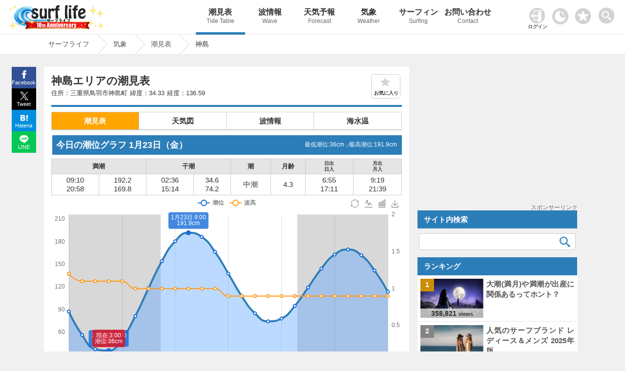

--- FILE ---
content_type: text/html; charset=UTF-8
request_url: https://www.surf-life.blue/weather/tide_level/%E7%A5%9E%E5%B3%B6
body_size: 46154
content:
<!DOCTYPE html><html lang="ja"><head><meta name="viewport" content="width=device-width"><meta charset="UTF-8"><link rel="dns-prefetch" href="https://maps.googleapis.com"><link rel="dns-prefetch" href="https://pagead2.googlesyndication.com"><link rel="dns-prefetch" href="https://fonts.gstatic.com"><link rel="preconnect" href="https://maps.googleapis.com" crossorigin><link rel="preconnect" href="https://fonts.gstatic.com" crossorigin><link rel="preconnect" href="https://gnetwork.gliastudios.com" crossorigin><link rel="preconnect" href="https://player.gliacloud.com" crossorigin><link rel="preconnect" href="https://imp-adedge.i-mobile.co.jp" crossorigin><link rel="preload" href="/css/icon/fonts/icomoon.ttf?ht5h001" as="font" type="font/ttf" crossorigin><style>@charset "UTF-8";html,body,div,span,h1,h2,h3,p,img,ins,dl,dt,dd,ul,li,form,label{margin:0;padding:0;border:0;outline:0;font-size:100%;vertical-align:baseline;background:transparent}html{height:100%;overflow-y:scroll}body{-webkit-text-size-adjust:100%;line-height:1;font-family:"Helvetica Neue",Helvetica,Arial,Verdana,"ヒラギノ角ゴ ProN W3","Hiragino Kaku Gothic ProN","メイリオ",Meiryo,"ＭＳ Ｐゴシック","MS PGothic",sans-serif;height:100%}li{list-style:none}a{margin:0;padding:0;font-size:100%;vertical-align:baseline;background:transparent}input{vertical-align:middle}#accordion .toggle{display:none}img{margin:0;padding:0;vertical-align:bottom;max-width:100%;height:auto}.clearfix{overflow:hidden;height:100%}#main-content1-area{width:68%;display:inline-block;vertical-align:top;margin-right:1.5%}#main-content1{background-color:#FFF;margin-bottom:50px;padding:12px 2% 30px}#main-content1-sidebar{width:calc(30% - 1px);display:inline-block;margin-bottom:285px;vertical-align:top;position:-webkit-sticky;position:sticky;top:80px}.type-page,.post_title{line-height:1.7}.post_title{margin:10px 0px 0px 0px;padding:10px 0px 0px 0px;clear:both;border-top:#2c7eb9 4px solid}.post_title img{margin:0.5em 0px;border:1px solid #CCC}.type-page .post_title{margin:0px 0px 0px 0px;padding:10px 0px 0px 0px;clear:both;border-top:#2c7eb9 4px solid}.type-page h1{font-weight:bold;line-height:1.3;padding:8px 0.5% 15px;font-size:130%;position:relative}.type-page h3{padding:20px 0.5% 2px;line-height:1.3;font-size:115%;clear:both}.site-logo{vertical-align:middle;width:300px;display:inline-block;padding:10px 0px 0px 1%}#header_wrap{background-repeat:repeat-x;width:100%;position:fixed;z-index:1001;border-bottom:1px #e6e6e6 solid}#header-area{width:99%;min-height:70px;margin:0 auto;position:relative;padding:0px 0px 0px 0px}#pc_header_menu ul{position:absolute;top:0px;right:-13vw;width:84%}#pc_header_menu ul li{display:inline-block;width:10%;text-align:center}#pc_header_menu ul li p{font-weight:normal;font-size:12px;line-height:1.8;color:#666}#pc_header_menu ul li a{display:block;text-decoration:none;padding:17px 0;font-weight:bold;white-space:nowrap;font-size:16px;color:#333}#pc_header_menu ul li.navi_on a{border-bottom:5px solid #2c7eb9;padding:17px 0 12px}.tcon{width:55px!important;position:absolute;border:none;display:flex;display:-webkit-flex;display:-ms-flexbox;background-color:rgba(0,0,0,0);top:4px;right:0}.tcon:before{content:'';width:33px;height:33px;margin:10px 0 0 0;background-image:url(/img/search.png);background-repeat:no-repeat;background-size:33px 33px}#header-area .favorite img{width:33px;height:auto}#header-area .favorite{position:absolute;top:16px;right:64px}.access_ranking ul{border-top:1px dotted #ccc}.access_ranking ul li{border-bottom:1px dotted #ccc}.access_ranking ul li a{text-decoration:none;display:block;padding:12px 5px;position:relative}@media screen and (-webkit-min-device-pixel-ratio:0){::i-block-chrome{width:100%}}#page-pan{border-top:1px solid #e6e6e6;padding-top:70px;margin-bottom:25px;border-bottom:1px solid #e6e6e6;content:'';display:block;background-repeat:repeat-x;width:100%;z-index:1}.page-pan-area{margin:auto;max-width:1100px;white-space:nowrap;overflow:hidden;white-space:nowrap}#breadcrumb ul{margin:0 auto;padding:0;display:flex}#breadcrumb ul li{font-size:14px;height:40px;line-height:39px;margin-right:23px;position:relative;padding:0 17px 0 9px}#breadcrumb ul li a{display:block;text-decoration:none}#breadcrumb ul li a:before,#breadcrumb ul li a:after{content:"";display:block;position:absolute;top:0;border-top:20px solid transparent;border-right:20px solid transparent;border-bottom:20px solid transparent}#breadcrumb li a:before{right:-40px;border-left:20px solid #ccc}#breadcrumb li a:after{right:-39px;border-left:20px solid #fff}#page{max-width:1100px;margin:0% auto;min-height:calc(100vh - 144px)}.post_title,.wideget-title-color{text-align:justify;text-justify:inter-ideograph;-ms-text-justify:inter-ideograph}.sidebar .wideget-title-color{font-size:15px;line-height:1.4}.post-view-count{font-weight:bold;font-size:95%}.post-views{font-size:70%}.list-post-view{color:#333;font-family:Arial,Helvetica,sans-serif;line-height:0.6;white-space:nowrap;position:absolute;bottom:0px;left:0px;right:0;margin:0 auto;text-align:center;width:calc(100% + 2px);padding:5px 0;background-color:#ffffff;background-color:rgba(255,255,255,0.7);filter:alpha(opacity=60);-ms-filter:"alpha(opacity=60)"}.new-post-img img{width:100%;height:auto}.img-new-post img{border:#ccc 1px solid}.new-post-img{position:relative}.ranking-img{position:absolute;top:0px;left:-13px;width:20%;height:20%}.ranking-i{font-weight:bold;padding:25% 40%;position:absolute;font-family:Arial,Helvetica,sans-serif;font-size:90%;background-color:#FFF;background-color:rgba(255,255,255,0.8)}.sidebar .side_banner{margin-bottom:10px;text-align:center;min-height:287px;position:relative}.ranking{font-weight:bold;padding:1.5px 5px;text-align:center;font-family:Arial,Helvetica,sans-serif}.img-new-post{clear:both;width:100%;border-bottom:#ccc 1px dotted;background-color:#fff;margin:0px 0px 0px 0%}.sidebar .img-new-post{padding:7px 1% 7px 1%;width:98%}.sidebar .new-post-img{float:left;width:40%;height:80px;overflow:hidden;margin:0px 1% 0px 1%}.sidebar .new-post-img img{position:absolute;top:50%;left:50%;-webkit-transform:translate(-50%,-50%);-ms-transform:translate(-50%,-50%);transform:translate(-50%,-50%);width:100%;height:100%}.sidebar .new-post-title{float:left;width:56%;text-indent:0px;padding:0px 1% 3px 1%}.sidebar a{text-decoration:none}.post_title h3{line-height:1.4;font-size:115%;clear:both}.share{margin:0px auto;position:fixed;bottom:0;width:50px;z-index:100;left:-1183px;right:0;top:137px}.share ul{margin:0;padding:0;list-style:none}.share li{width:50px}.share li a{display:block;line-height:1.8;color:#fff;font-size:11px;text-decoration:none;text-align:center}.share li a:visited{color:#fff}.share ul:after{content:"";display:block;clear:both}.tweet a{background:url(/img/x.svg) no-repeat 50% 7px / 17px 17px;padding:23px 0 2px;background-color:#000000}.facebook a{background:url(/img/facebook.svg) no-repeat 50% 7px / 17px 17px;padding:23px 0 2px;background-color:#315096}.hatena a{background:url(/img/hatena.svg) no-repeat 50% 9px / 15px 15px;padding:23px 0 2px;background-color:#008fde}.line a{background:url(/img/line.svg) no-repeat 50% 7px / 18px 18px;padding:23px 0 2px;background-color:#06C755}.access_ranking li,.tide_list a{position:relative}.access_ranking a:before,.tide_list a:before{content:"";position:absolute;display:block;width:10px;height:10px;top:0;bottom:0;margin:auto;right:12px;border-top:solid 3px #999;border-right:solid 3px #999;-webkit-transform:rotate(45deg);transform:rotate(45deg)}.favorite_list{position:relative;border:1px solid #ccc;margin:-1px 0 0 0!important;z-index:0}@font-face{font-family:'icomoon';font-display:swap;src:url('icon/fonts/icomoon.eot?ht5h001');src:url('icon/fonts/icomoon.eot?ht5h001#iefix') format('embedded-opentype'),url('icon/fonts/icomoon.ttf?ht5h001') format('truetype'),url('icon/fonts/icomoon.woff?ht5h001') format('woff'),url('icon/fonts/icomoon.svg?ht5h001#icomoon') format('svg');font-weight:normal;font-style:normal}[class^="icon-"]{font-family:'icomoon'!important;speak:none;font-style:normal;font-weight:normal;font-variant:normal;text-transform:none;line-height:1;-webkit-font-smoothing:antialiased;-moz-osx-font-smoothing:grayscale}.icon-facebook{display:block;position:relative;left:-3px;font-size:16px}.icon-twitter{display:block;position:relative;top:1px;left:-1px}.icon-hatebu{display:block;position:relative;top:1px;left:-1px}.icon-line{display:block;position:relative;font-size:100%;top:1px;left:-1px}.rounded{clear:both;width:96%;padding:11px 0 11px 4%;margin:0px 0px 0px 0px;text-align:left}.sidebar_block{margin:0px 0px 15px 0px}.sidebar_block.ranking_list{background-color:#fff}.new-post-title a,.page-pan-area a{text-decoration:none}.search-aria{width:98%;padding:0 1%}.sidebar .search-aria{margin-top:10px}dl.search-form{position:relative;background-color:#fff;border:1px solid #ccc;border-radius:3px}dl.search-form dt{padding:0px 1% 0px 1%}dl.search-form dt input{width:90%;padding:1px 0;height:30px;background:none;border:none;font-size:15px;color:#555}dl.search-form dd{position:absolute;top:1px;right:2px;width:10%}dl.search-form dd button{display:block;width:100%;height:30px;line-height:29px;padding:0px 0;background:none;border:none}.search-form #searchsubmit:before{vertical-align:middle;content:"\e925";font-size:22px;font-family:"icomoon",sans-serif}.sidebar dl.search-form dt input{width:88%}.sidebar dl.search-form dd{width:12%}.tide_list{overflow:hidden;margin-bottom:15px;border:1px solid #ccc;overflow:hidden;clear:both;margin:0px 0;padding:0}.tide_list li{width:calc(50% - 1px);float:left;border-bottom:1px solid #CCC;text-align:center;margin:0px 0px 0px 0px}.tide_list li:nth-child(odd){border-right:1px solid #ccc}.tide_list a{display:block;text-decoration:none;padding:7px 20px;white-space:nowrap}.tide_list li:nth-child(odd){border-right:1px solid #ccc}#search_gps{vertical-align:middle;border:1px solid #ccc;text-align:center;padding:8px 0;font-weight:bold}#search_gps:before{content:"";display:inline-block;vertical-align:middle;width:1.8em;height:1.8em;background:url(/img/gps.svg) no-repeat;background-size:contain;margin-right:3px}#sp_h_menu{width:100%;margin:71px auto 0 auto;display:none;z-index:600;position:fixed;background-color:#f0f0f0}#sp_h_menu .search-aria{width:94%;padding:3px 1%;margin:12px auto}.tcon::-moz-focus-inner{border:0}.tcon-menu--xcross{width:auto}@media screen and (max-width:1500px){#pc_header_menu ul{right:-6vw;width:80%}}@media screen and (min-width:770px){#sp_header_menu{display:none}}@media screen and (max-width:1000px){#sp_h_menu{margin:43px auto 0 auto}}@media screen and (max-width:770px){body{position:relative}#page-pan{margin-bottom:0px}.sidebar .side_banner{min-height:inherit}#breadcrumb ul li{padding:0 0px 0 5px}#page{overflow:hidden}#breadcrumb:before{top:0px}.tcon{top:1px;right:0px;margin:auto 0;width:47px!important}#header-area .favorite{width:30px;right:50px;top:13px}.darkArea{width:65px;left:5px;top:15px}.darkArea label span:after{font-size:10px}#header_wrap{position:inherit}#pc_header_menu{display:none}#sp_header_menu{z-index:100;box-shadow:0px 3px 2px rgba(0,0,0,0.2);width:100%;overflow:hidden}#sp_h_menu{margin:0px auto 0 auto;position:inherit}#sp_header_menu ul{margin:0 auto;padding:0;width:100%;overflow-x:auto;white-space:nowrap;overflow-scrolling:touch;-webkit-overflow-scrolling:touch;background-color:#2c7eb9}#sp_header_menu ul::-webkit-scrollbar{display:none}#sp_header_menu ul li{display:inline-block}#sp_header_menu ul li a{display:block;color:#fff;padding:20px 12px;text-decoration:none;font-size:12px;font-weight:bold}#sp_header_menu ul li.navi_on a{background-color:#5caee9}#page-pan{padding-top:0px}.page-pan-area{overflow-x:scroll;overflow-y:hidden}#breadcrumb ul li{margin-right:18px;padding-right:3px;font-size:13px;font-weight:bold}[class^="icon-"]{font-family:'icomoon'!important;speak:none;font-style:normal;font-weight:normal;font-variant:normal;text-transform:none;line-height:1;-webkit-font-smoothing:antialiased;-moz-osx-font-smoothing:grayscale}.page-pan-area{margin-top:0px}.sidebar dl.search-form dt input{width:90%}.sidebar dl.search-form dd{width:10%}.post-view-count{font-size:88%}#main-content1-sidebar{background-color:#fff}.site-logo{width:100%;text-align:center;padding:2px 0px 0px 0px;margin:0px 0px 0px -5px;height:53px;line-height:53px}#main-content1-sidebar{margin:0 auto;padding:0px 0 30px;clear:both;width:100%}#main-content1-area{clear:both;width:100%;padding:0;margin:0}#main-content1{margin:0 auto 0 auto;padding:15px 2%;clear:both;width:96%}.rounded{clear:both;width:96%;padding:11px 2% 11px;margin:15px 0px 0px}.sidebar{text-align:center}.sidebar .new-post-img{margin:0;margin:0 2% 0 1%;float:left;width:30%}.sidebar .new-post-img img{width:inherit;height:inherit}.sidebar .new-post-title{width:67%;padding:0;margin:0;font-size:16px;float:left}#header-area{min-height:inherit;height:60px;margin:0 auto}.access_ranking ul{margin:0 0 -1px 0}#main-content1-sidebar{display:block}}@media screen and (max-width:601px){.sidebar .new-post-img img{width:auto;height:100%}.ranking{padding:5px 1%!important;width:98%!important}}@media screen and (max-width:415px){.sidebar dl.search-form dt input{width:85%}.sidebar dl.search-form dd{width:15%}.list-post-view{padding:5% 0px 8%}.site-logo{text-align:left;padding-left:6%;width:94%}.site-logo.logo-position{text-align:center;padding:3px 0 0 0;margin:0;width:100%}.post-view-count{font-size:82%}.post-views{font-size:65%}.rounded{padding:11px 3% 11px}.sidebar .new-post-img{margin:0px 2% 0px 0px}.share span{font-size:16px;margin-top:-3px;padding-bottom:3px;display:block}.share li a{font-size:12px}}@media screen and (max-width:319px){.sidebar dl.search-form dt input{width:85%}.sidebar dl.search-form dd{width:15%}.list-post-view{display:none}}body{background-color:#f0f0f0;font-size:15px;color:#333333}#header_wrap{background-color:#ffffff}#page-pan{background-color:#fff}a{color:#555555}.type-page .post_title{border-top:#2c7eb9 4px solid}.rounded{color:#ffffff;background-color:#2c7eb9}.page-pan-area a{color:#555}.sidebar_block .list0 .ranking-i{background-color:#cc8d05}.sidebar_block .list1 .ranking-i{background-color:#848484}.sidebar_block .list2 .ranking-i{background-color:#bb6e44}.st-i1{background-color:#2c7eb9;background-color:rgba(76,158,217,1);color:#fff}#searchsubmit:before{color:#2c7eb9}@media screen and (max-width:1100px){.share{margin:0px auto;bottom:0;width:100%;z-index:100;left:0;right:0;top:inherit}.share li{display:inline-block;width:25%;vertical-align:top}.share li a{padding:21px 0px 4px;line-height:1.5}#pc_header_menu ul{right:-1vw}}</style><!-- ogp --><meta property="og:image" content="https://www.surf-life.blue/img/main_visual1.jpg"><meta property="og:locale" content="ja_JP"><meta property="og:type" content="article"><meta property="og:title" content="今日の神島 潮見表（満潮・干潮）｜タイドグラフ｜Surf life"><meta property="og:description" content="神島(三重県鳥羽市神島町)エリアの潮見表を掲載。タイドグラフで今日の満潮・干潮（潮の満ち引き）を視覚的にチェックし、波情報、週間天気予報、海水温も確認できます。神島エリアの海水浴場・ビーチは、篠島海水浴場、ココナッツビーチ伊良湖、一色前畑海岸、堀切町海岸、市営安楽島海水浴場、鳥羽白浜海水浴場、大間の浜海水浴場、大答志白浜海水浴場、和具サンシャインビーチ、坂手海水浴場、サンビーチ桃取で、潮干狩りが出来るスポットは、小中山漁協潮干狩り場、潮干狩り（小中山）になります。釣りが楽しめるスポットとして、伊良湖港、篠島港、篠島釣り天国、福江漁港、福江港、安楽島漁港、石鏡漁港、小浜漁港、海上釣堀 モンキー、鳥羽港・フェリー発着。サーフィン、シュノーケリング、ダイビング、サップ、ヨット、海釣り、潮干狩りなどのアウトドアに出かける前に必見の情報をお届け。日本全国の海情報ならサーフライフへ。"><meta property="og:url" content="https://www.surf-life.blue/weather/tide_level/%E7%A5%9E%E5%B3%B6"><meta property="og:site_name" content="サーフィンの情報が満載！最高なひと時を海で楽しもう｜Surf life"><meta name="twitter:card" content="summary_large_image"><meta name="twitter:description" content="神島(三重県鳥羽市神島町)エリアの潮見表を掲載。タイドグラフで今日の満潮・干潮（潮の満ち引き）を視覚的にチェックし、波情報、週間天気予報、海水温も確認できます。神島エリアの海水浴場・ビーチは、篠島海水浴場、ココナッツビーチ伊良湖、一色前畑海岸、堀切町海岸、市営安楽島海水浴場、鳥羽白浜海水浴場、大間の浜海水浴場、大答志白浜海水浴場、和具サンシャインビーチ、坂手海水浴場、サンビーチ桃取で、潮干狩りが出来るスポットは、小中山漁協潮干狩り場、潮干狩り（小中山）になります。釣りが楽しめるスポットとして、伊良湖港、篠島港、篠島釣り天国、福江漁港、福江港、安楽島漁港、石鏡漁港、小浜漁港、海上釣堀 モンキー、鳥羽港・フェリー発着。サーフィン、シュノーケリング、ダイビング、サップ、ヨット、海釣り、潮干狩りなどのアウトドアに出かける前に必見の情報をお届け。日本全国の海情報ならサーフライフへ。"><meta name="twitter:title" content="今日の神島 潮見表（満潮・干潮）｜タイドグラフ｜Surf life"><!-- End ogp --><link rel="canonical" href="https://www.surf-life.blue/weather/tide_level/%E7%A5%9E%E5%B3%B6"><PageMap><DataObject type="thumbnail"><Attribute name="src" value="https://www.surf-life.blue/img/tide_thumbnail.jpg"><Attribute name="width" value="120"><Attribute name="height" value="120"></DataObject></PageMap><meta name="thumbnail" content="https://www.surf-life.blue/img/tide_thumbnail.jpg"><title>今日の神島 潮見表（満潮・干潮）｜タイドグラフ｜Surf life</title><meta name="description" content="神島(三重県鳥羽市神島町)エリアの潮見表を掲載。タイドグラフで今日の満潮・干潮（潮の満ち引き）を視覚的にチェックし、波情報、週間天気予報、海水温も確認できます。神島エリアの海水浴場・ビーチは、篠島海水浴場、ココナッツビーチ伊良湖、一色前畑海岸、堀切町海岸、市営安楽島海水浴場、鳥羽白浜海水浴場、大間の浜海水浴場、大答志白浜海水浴場、和具サンシャインビーチ、坂手海水浴場、サンビーチ桃取で、潮干狩りが出来るスポットは、小中山漁協潮干狩り場、潮干狩り（小中山）になります。釣りが楽しめるスポットとして、伊良湖港、篠島港、篠島釣り天国、福江漁港、福江港、安楽島漁港、石鏡漁港、小浜漁港、海上釣堀 モンキー、鳥羽港・フェリー発着。サーフィン、シュノーケリング、ダイビング、サップ、ヨット、海釣り、潮干狩りなどのアウトドアに出かける前に必見の情報をお届け。日本全国の海情報ならサーフライフへ。"><link rel="stylesheet" href="/css/style.css?20260107233042"><!-- IOS用　START --><meta name="apple-mobile-web-app-capable" content="yes"><meta name="apple-mobile-web-app-status-bar-style" content="black"><meta name="apple-mobile-web-app-title" content="サーフライフ"><link rel="apple-touch-icon" href="/img/cropped-surf-life-i-192x192.png"><!-- IOS用　END --><!-- ウェブアプリマニフェストの読み込み --><link rel="manifest" href="/manifest.json?20211103130639"><!-- ServiceWorkerの登録 --><link rel="icon" href="/img/cropped-surf-life-i-32x32.png" sizes="32x32" /><link rel="icon" href="/img/cropped-surf-life-i-192x192.png" sizes="192x192" /><link rel="apple-touch-icon-precomposed" href="/img/cropped-surf-life-i-180x180.png" /><meta name="msapplication-TileImage" content="/img/cropped-surf-life-i-270x270.png" /><script async src="https://pagead2.googlesyndication.com/pagead/js/adsbygoogle.js?client=ca-pub-8581077115110557" data-overlays="bottom" crossorigin="anonymous"></script>
<script async src="https://imp-adedge.i-mobile.co.jp/smarttags/f1KFb6vIxkGwxpbD6FbK_w.js"></script>
<script>var _paq = window._paq = window._paq || [];_paq.push(['setSecureCookie', true]);_paq.push(['setCookieDomain', '*.surf-life.blue']);_paq.push(['trackPageView']);_paq.push(['enableLinkTracking']);(function() {var u="https://www.surf-life.blue/analytics-surf-life/";_paq.push(['setTrackerUrl', u+'matomo.php']);_paq.push(['setSiteId', '1']);var d=document, g=d.createElement('script'), s=d.getElementsByTagName('script')[0];g.async=true; g.src=u+'matomo.js'; s.parentNode.insertBefore(g,s);})();</script>
<script>window.smarttag = window.smarttag || {cmd: []};</script></head><body class="home blog"><!-- タグマネージャー--><!-- End Google Tag Manager (noscript) -->	<div id="header_wrap"><div id="header-area"><!-- header_navi START --><div class="site-logo logo-position"><a href="/" title="Surf life"><img src="/img/new_logo10_2026.png"></a></div><!-- #pc_header_navi --><div id="pc_header_menu"><ul><li class="navi_on"><a href="/weather/tide_level/">潮見表<p>Tide Table</p></a></li><li class=""><a href="/surf/spots/">波情報<p>Wave</p></a></li><li class=""><a href="/weather/forecast/">天気予報<p>Forecast</p></a></li><li class=""><a href="/weather/">気象<p>Weather</p></a></li><li class=""><a href="/surf/">サーフィン<p>Surfing</p></a></li><li class=""><a href="/contact/">お問い合わせ<p>Contact</p></a></li></ul></div><style>
.user_login_icon {margin: 0px 6px 0 0;width: 32px;}
.login_user_icon{width: 33px;margin: 0 0 3px 0;}
.login-txt{font-size: 10px;font-weight: bold;margin:2px 0 0 -3px;}
#userSection{position: absolute;top: 16px;right: 152px;max-width: 46px;}
#userSection .auth-btn{	border: none;background-color: inherit;text-decoration: none;}
#userSection .auth-btn .profile-img{width: 33px;height: 33px;border-radius: 50%;object-fit: cover;}
#userSection .user-name{font-size: 8px;white-space: nowrap;}
@media screen and (max-width: 770px) {
#userSection a{display: block;background-color: #333;width: 50px;height: 50px;}
.login_user_icon{margin: 0 0 8px 0;}
.user-section .auth-btn {display: block !important;width: 100%;box-sizing: border-box;}
.user-section .auth-btn {pointer-events: auto;}
.user-section .profile-img {border: 8px solid transparent;box-sizing: content-box;}
#userSection .user-name {margin: -6px 0 0 0;}
#userSection .auth-btn .profile-img{margin: -8px 0 0 0;}
}
</style>
<div class="user-section" id="userSection"><!-- ログイン --></div>
<div class="darkArea" id="makeImg"><input type="checkbox" id="darkcheck" checked=""><label for="darkcheck"><span></span></label></div>
<script>var dark_checkbox = document.getElementById('darkcheck');var body = document.body;if(localStorage.getItem('dark_mode') === 'true'){body.id = 'darkBody';dark_checkbox.checked = false;window.dataLayer = window.dataLayer || [];dataLayer.push({event: "darkmode",darkmode: 1,});}else{dark_checkbox.checked = true;localStorage.setItem('dark_mode', false);}
dark_checkbox.addEventListener('change', function() {if (dark_checkbox.checked) {body.removeAttribute('id');localStorage.setItem('dark_mode', false);} else {body.id = 'darkBody';localStorage.setItem('dark_mode', true);}});</script><div class="favorite"><a href="/favorite.php"><img id="favorite_c" src="/img/favorite.png" alt="お気に入り" width="60" height="60"></a></div><!-- #pc_header_navi --><button type="button" class="tcon tcon-menu--xcross out_b" onclick="search_menu()" aria-label="toggle menu" tabindex="-1"></button></div><!-- #header-area --></div><!-- #header_wrap --><div id="sp_h_menu" style="display: none;"><div class="search-aria"><div class="gcse-searchbox-only"></div></div></div><!-- #sp_h_menu　--><!-- #sp_header_navi --><div id="sp_header_menu"><ul><li class=""><a href="/">Home</a></li><li class="navi_on"><a href="/weather/tide_level/">潮見表</a></li><li class=""><a href="/surf/spots/">波情報</a></li><li class=""><a href="/weather/forecast/">天気予報</a></li><li class=""><a href="/weather/">気象</a></li><li class=""><a href="/surf/">サーフィン</a></li><li class=""><a href="/contact/">お問い合わせ</a></li></ul></div><!-- #sp_header_navi --><div id="page-pan"><div class="page-pan-area"><div id="breadcrumb" class="cf">
<ul itemscope itemtype="http://schema.org/BreadcrumbList"><li itemprop="itemListElement" itemscope itemtype="http://schema.org/ListItem"><a href="/" itemprop="item"><span itemprop="name">サーフライフ</span></a><meta itemprop="position" content="1"></li><li itemprop="itemListElement" itemscope itemtype="http://schema.org/ListItem"><a href="/weather/" itemprop="item"><span itemprop="name"> 気象</span></a><meta itemprop="position" content="2"></li><li itemprop="itemListElement" itemscope itemtype="http://schema.org/ListItem"><a href="/weather/tide_level/" itemprop="item"><span itemprop="name"> 潮見表</span></a><meta itemprop="position" content="3"></li><li>神島</li></ul>
</div></div></div><!-- header_navi END -->
<div id="page" >
<script src="/user/content-filter.js"></script>
<script>
async function checkAuthStatus(){try{const response=await fetch('/includes/auth-status.php',{method:'GET',credentials:'include',headers:{'Cache-Control':'no-cache','Pragma':'no-cache'}});const data=await response.json();return data}catch(error){console.error('認証状態取得エラー:',error);return{isLoggedIn:!1}}} window.authStatus=null;async function updateUserSection(){const userSection=document.getElementById('userSection');const authStatus=await checkAuthStatus();window.authStatus=authStatus;function syncFavoritesToDatabase(authStatus,favoriteType){const localFavorites=localStorage.getItem(favoriteType);if(localFavorites){const req=new FormData();req.set("action","sync");req.set("type",favoriteType);req.set("local_favorites",localFavorites);if(authStatus.csrfToken){req.set("csrf_token",authStatus.csrfToken)} const xhr=new XMLHttpRequest();xhr.open("POST","/user/favorite-api.php");xhr.onreadystatechange=function(){if(this.readyState==4&&this.status==200){try{const response=JSON.parse(this.responseText);if(response.success){if(response.favorites&&response.favorites.length>0){localStorage.setItem(favoriteType,JSON.stringify(response.favorites))}else{localStorage.removeItem(favoriteType)}}else{}}catch(e){}}};xhr.send(req)}} if(authStatus.isLoggedIn){const profileImg=authStatus.profilePic?`<img src="${authStatus.profilePic}" alt="マイページ" class="profile-img" onerror="this.src='/img/user_icon.png';this.classList.remove('profile-img')">`:`<img src="/img/user_icon.png" alt="マイページ" class="login_user_icon">`;userSection.innerHTML=` <a href="/user/index.php" class="auth-btn"> ${profileImg} <div class="user-name">${authStatus.userName}さん</div> </a> `;syncFavoritesToDatabase(authStatus,'shio_favorite');syncFavoritesToDatabase(authStatus,'surf_point');syncFavoritesToDatabase(authStatus,'area_forecast');syncFavoritesToDatabase(authStatus,'spot_forecast')}else{userSection.innerHTML=` <a href="/user/login.php" class="auth-btn"> <img src="/img/userlogin.png" alt="ログイン" class="user_login_icon"> <p class="login-txt">ログイン</p> </a> `}} document.addEventListener('DOMContentLoaded',updateUserSection)
</script><div id="main-content1-area"><div id="main-content1" class="tide_level"><div id="content-single"><div class="post-648 tide_level type-tide_level status-publish hentry"><div class="post_title_shio"><h1 class="post_shio_title" id="h1-shio_title">神島エリアの潮見表</h1><ul class="post_date_shio"><li>住所：三重県鳥羽市神島町</li><li>緯度：34.33</li><li>経度：136.59</li></ul><div id="favorite" class="off">お気に入り</div></div><div class="post_title"><style>.menu_container {display: flex;flex-wrap: wrap;border: 1px solid #ccc;border-bottom: 2px solid #ccc;margin: 0 0 10px 0;}.menu_container a{display: block;text-align: center;padding: 5px 0;width: 100%;height: 100%;box-sizing: border-box;text-decoration: none;color: inherit;font-weight: bold;}.menu_item {flex: 1 0 25%;box-sizing: border-box;text-align: center;border-right: 1px solid #ccc;border-bottom: 1px solid #ccc;}.menu_item:nth-child(4n) {border-right: none;}.menu_item:nth-last-child(-n+4) {border-bottom: none;}.menu_container a.on{background-color: #FFA500;color: #fff;}</style><div class="menu_container"><div class="menu_item"><a class="on" href="/weather/tide_level/%E7%A5%9E%E5%B3%B6">潮見表</a></div><div class="menu_item"><a class="" href="/weather/tide_level/%E7%A5%9E%E5%B3%B6/weather_map">天気図</a></div><div class="menu_item"><a class="" href="/weather/tide_level/%E7%A5%9E%E5%B3%B6/wave">波情報</a></div><div class="menu_item"><a class="" href="/weather/tide_level/%E7%A5%9E%E5%B3%B6/sea_temperature">海水温</a></div></div><script type="application/ld+json">{"@context":"https://schema.org/","@type":"Dataset","name":"神島 潮見表・タイドグラフデータ","description":"日本全国の港湾データに基づく神島地点の満潮・干潮時刻、潮位、日出・日入などの詳細な気象海洋データを提供します。","url":"https://www.surf-life.blue/weather/tide_level/%E7%A5%9E%E5%B3%B6","identifier":"tide-level-648","keywords":["潮見表","タイドグラフ","満潮","干潮","釣り","サーフィン","愛知県","神島"],"creator":{"@type":"Organization","name":"サーフライフ","url":"https://www.surf-life.blue/"},"provider":{"@type":"Organization","name":"海上保安庁水路部"},"variableMeasured":[{"@type":"PropertyValue","name":"潮位","description":"海面の高さ","unitText":"cm"},{"@type":"PropertyValue","name":"満潮時刻","description":"1日の満潮発生時刻（最大4回）"},{"@type":"PropertyValue","name":"干潮時刻","description":"1日の干潮発生時刻（最大4回）"},{"@type":"PropertyValue","name":"潮名","description":"大潮・中潮・小潮・長潮・若潮"},{"@type":"PropertyValue","name":"月齢","unitText":"日"},{"@type":"PropertyValue","name":"日出時刻"},{"@type":"PropertyValue","name":"日入時刻"},{"@type":"PropertyValue","name":"月出時刻"},{"@type":"PropertyValue","name":"月入時刻"}],"temporalCoverage":"2011-01-01/2028-12-31","dateModified":"2026-01-23","spatialCoverage":{"@type":"Place","name":"神島（愛知県）","address":{"@type":"PostalAddress","addressCountry":"JP","addressRegion":"愛知県","addressLocality":"三重県鳥羽市神島町"},"geo":{"@type":"GeoCoordinates","latitude":34.550277777778,"longitude":136.98361111111}},"distribution":[{"@type":"DataDownload","encodingFormat":"text/html","contentUrl":"https://www.surf-life.blue/weather/tide_level/%E7%A5%9E%E5%B3%B6"}],"isAccessibleForFree":true,"inLanguage":"ja"}</script><span id="shio-date"></span><div class="tide-level"><h2 class="shio-tidegraph" id="h2-shio-tidegraph"><span id="day_title">今日の潮位グラフ <time datetime="2026-01-23">1月23日</time>（金）</span></h2><div class="tide-level-min">最低潮位:<span id="tide_level_min">36</span>cm ／</div><div class="tide-level-max">最高潮位:<span id="tide_level_max">191.9</span>cm </div></div><table id="tide_time"><tbody><tr><th colspan="2">満潮</th><th colspan="2">干潮</th><th>潮</th><th>月齢</th><th><p>日出</p><p>日入</p></th><th><p>月出</p><p>月入</p></th></tr><tr><td id="shio_hi"><p>09:10</p><p>20:58</p></td><td id="shio_hi_l"><p>192.2</p><p>169.8</p></td><td id="shio_lo"><p>02:36</p><p>15:14</p></td><td id="shio_lo_l"><p>34.6</p><p>74.2</p></td><td id="shio">中潮</td><td id="shio_moon_age">4.3</td><td><p id="shio_sunrise">6:55</p><p id="shio_sunset">17:11</p></td><td><p id="shio_moonrise">9:19</p><p id="shio_moonset">21:39</p></td></tr></tbody></table><div id="chart-container"><div id="shio_chart"></div></div><div id="graph_explanation"><p>※横にスライドすると次の日が確認できます。</p><p>※タイドグラフの縦軸は潮位、横軸は時間を示しています。</p><p>※グレー色の時間帯は日没の状態です。</p></div><div class="tide_day_area"><ul id="tide_select"><li class="active" data-day="tide-day">指定日</li><li data-day="tide-days">指定期間</li></ul><div id="tide-day" class="tide-level-select show"><div data-day="2026/1/23" id="link_previous_day">≪ 前の日</div><input type="text" id="datepicker" class="dete_in" name="data_in" value="2026/1/23" aria-label="日付選択" readonly><div data-day="2026/1/23" id="link_next_day">次の日 ≫</div></div><div id="tide-days" class="shio-cyui"><div class="tide-level-select"><input type="text" id="datepicker4" class="dete_in" name="tide_day_data4" value="2026/1/23" aria-label="日付選択" readonly><span> ～ </span><input type="text" id="datepicker5" class="dete_in" name="tide_day_data5" value="2026/2/23" aria-label="日付選択" readonly><a id="submit_btn2" class="submit_btn">更新</a></div></div></div><!-- .tide_day_area　--><script>var tideMode = localStorage.getItem('tide_mode');if(tideMode && tideMode === 'false'){document.getElementById('tide-day').classList.remove('show');document.getElementById('tide-days').classList.add('show');document.querySelector('li[data-day="tide-day"]').classList.remove('active');document.querySelector('li[data-day="tide-days"]').classList.add('active');}</script><div style="margin:10px -6px 10px;"><!-- surf-life PC 潮 --><!-- surf-life PC 潮 --><ins class="adsbygoogle" style="display:block" data-ad-client="ca-pub-8581077115110557" data-ad-slot="4821087587" data-ad-format="auto" data-full-width-responsive="true"></ins><script>(adsbygoogle = window.adsbygoogle || []).push({});</script><div style=" text-align:right;color:#666;font-size:12px">スポンサーリンク</div></div> <h2 class="tide-table" id="h2-shio_tide_table">月間の潮見表 (1月23日～2月23日)<div class="widget_title"><a href="/weather/tide_level/%E7%A5%9E%E5%B3%B6/widget?disp=user">サイトに埋め込む</a></div></h2><table class="shio"><tr><th colspan="3" rowspan="2">日付</th><th colspan="2">満潮</th><th colspan="2">干潮</th><th rowspan="2"><p>日の出</p><p>日の入</p></th><th rowspan="2"><p>月の出</p><p>月の入</p></th></tr><tr><th>時刻</th><th>潮位</th><th>時刻</th><th>潮位</th></tr><tbody id="shio_body"><tr class="week5"><td colspan="3" class="day">1月23日(金)<span> 中潮</span></td><td><span>09:10</span><span>20:58</span></td><td class="str1" data-hi=""><span>192.2</span><span>169.8</span></td><td><span>02:36</span><span>15:14</span></td><td class="str2" data-low=""><span>34.6</span><span>74.2</span></td><td><p>6:55</p><p>17:11</p></td><td><p>9:19</p><p>21:39</p></td></tr><tr class="week6"><td colspan="3" class="day">1月24日(土)<span> 中潮</span></td><td><span>09:41</span><span>21:50</span></td><td class="str1" data-hi=""><span>186.4</span><span>157.3</span></td><td><span>03:10</span><span>15:59</span></td><td class="str2" data-low=""><span>52</span><span>72.4</span></td><td><p>6:55</p><p>17:12</p></td><td><p>9:45</p><p>22:44</p></td></tr><tr class="week0"><td colspan="3" class="day">1月25日(日)<span> 小潮</span></td><td><span>10:15</span><span>22:57</span></td><td class="str1" data-hi=""><span>179.8</span><span>144.6</span></td><td><span>03:47</span><span>16:54</span></td><td class="str2" data-low=""><span>71.5</span><span>71.2</span></td><td><p>6:54</p><p>17:13</p></td><td><p>10:13</p><p>23:51</p></td></tr><tr class="week1"><td colspan="3" class="day">1月26日(月)<span> 小潮</span></td><td><span>10:55</span></td><td class="str1" data-hi=""><span>172.8</span></td><td><span>04:28</span><span>18:03</span></td><td class="str2" data-low=""><span>91.8</span><span>68.9</span></td><td><p>6:54</p><p>17:14</p></td><td><p>10:45</p><p>-</p></td></tr><tr class="week2"><td colspan="3" class="day">1月27日(火)<span> 小潮</span></td><td><span>00:38</span><span>11:47</span></td><td class="str1" data-hi=""><span>136.7</span><span>166.2</span></td><td><span>05:27</span><span>19:26</span></td><td class="str2" data-low=""><span>111.1</span><span>62.6</span></td><td><p>6:53</p><p>17:15</p></td><td><p>11:22</p><p>1:01</p></td></tr><tr class="week3"><td colspan="3" class="day">1月28日(水)<span> 若潮</span></td><td><span>02:50</span><span>12:58</span></td><td class="str1" data-hi=""><span>141.7</span><span>162.1</span></td><td><span>07:13</span><span>20:44</span></td><td class="str2" data-low=""><span>125.1</span><span>51.1</span></td><td><p>6:52</p><p>17:17</p></td><td><p>12:07</p><p>2:14</p></td></tr><tr class="week4"><td colspan="3" class="day">1月29日(木)<span> 中潮</span></td><td><span>04:16</span><span>14:18</span></td><td class="str1" data-hi=""><span>155.9</span><span>162.9</span></td><td><span>09:08</span><span>21:46</span></td><td class="str2" data-low=""><span>127.1</span><span>37.2</span></td><td><p>6:52</p><p>17:18</p></td><td><p>13:01</p><p>3:26</p></td></tr><tr class="week5"><td colspan="3" class="day">1月30日(金)<span> 中潮</span></td><td><span>05:05</span><span>15:26</span></td><td class="str1" data-hi=""><span>170.4</span><span>168.6</span></td><td><span>10:20</span><span>22:34</span></td><td class="str2" data-low=""><span>120.7</span><span>24.1</span></td><td><p>6:51</p><p>17:19</p></td><td><p>14:06</p><p>4:34</p></td></tr><tr class="week6 hide"><td colspan="3" class="day">1月31日(土)<span> 中潮</span></td><td><span>05:41</span><span>16:21</span></td><td class="str1" data-hi=""><span>182.7</span><span>176.5</span></td><td><span>11:08</span><span>23:16</span></td><td class="str2" data-low=""><span>111.4</span><span>13.9</span></td><td><p>6:50</p><p>17:20</p></td><td><p>15:18</p><p>5:33</p></td></tr><tr class="week0 hide"><td colspan="3" class="day">2月1日(日)<span> 大潮</span></td><td><span>06:13</span><span>17:08</span></td><td class="str1" data-hi=""><span>192.2</span><span>184.4</span></td><td><span>11:47</span><span>23:53</span></td><td class="str2" data-low=""><span>101.1</span><span>7.8</span></td><td><p>6:50</p><p>17:21</p></td><td><p>16:31</p><p>6:22</p></td></tr><tr class="week1 hide"><td colspan="3" class="day">2月2日(月)<span> 大潮</span></td><td><span>06:42</span><span>17:50</span></td><td class="str1" data-hi=""><span>198.5</span><span>190.5</span></td><td><span>12:21</span></td><td class="str2" data-low=""><span>90.8</span></td><td><p>6:49</p><p>17:22</p></td><td><p>17:43</p><p>7:02</p></td></tr><tr class="week2 hide"><td colspan="3" class="day">2月3日(火)<span> 大潮</span></td><td><span>07:10</span><span>18:29</span></td><td class="str1" data-hi=""><span>201.9</span><span>193.7</span></td><td><span>00:28</span><span>12:54</span></td><td class="str2" data-low=""><span>6.4</span><span>81.2</span></td><td><p>6:48</p><p>17:23</p></td><td><p>18:51</p><p>7:36</p></td></tr><tr class="week3 hide"><td colspan="3" class="day">2月4日(水)<span> 大潮</span></td><td><span>07:37</span><span>19:08</span></td><td class="str1" data-hi=""><span>202.6</span><span>193.3</span></td><td><span>01:02</span><span>13:27</span></td><td class="str2" data-low=""><span>10</span><span>73</span></td><td><p>6:47</p><p>17:24</p></td><td><p>19:56</p><p>8:05</p></td></tr><tr class="week4 hide"><td colspan="3" class="day">2月5日(木)<span> 中潮</span></td><td><span>08:04</span><span>19:47</span></td><td class="str1" data-hi=""><span>200.9</span><span>188.7</span></td><td><span>01:34</span><span>14:00</span></td><td class="str2" data-low=""><span>18.4</span><span>66.8</span></td><td><p>6:47</p><p>17:25</p></td><td><p>20:57</p><p>8:31</p></td></tr><tr class="week5 hide"><td colspan="3" class="day">2月6日(金)<span> 中潮</span></td><td><span>08:31</span><span>20:28</span></td><td class="str1" data-hi=""><span>197.2</span><span>180.1</span></td><td><span>02:06</span><span>14:35</span></td><td class="str2" data-low=""><span>31.2</span><span>62.8</span></td><td><p>6:46</p><p>17:26</p></td><td><p>21:57</p><p>8:56</p></td></tr><tr class="week6 hide"><td colspan="3" class="day">2月7日(土)<span> 中潮</span></td><td><span>08:59</span><span>21:12</span></td><td class="str1" data-hi=""><span>191.7</span><span>168</span></td><td><span>02:37</span><span>15:14</span></td><td class="str2" data-low=""><span>47.5</span><span>61.5</span></td><td><p>6:45</p><p>17:26</p></td><td><p>22:57</p><p>9:21</p></td></tr><tr class="week0 hide"><td colspan="3" class="day">2月8日(日)<span> 小潮</span></td><td><span>09:28</span><span>22:06</span></td><td class="str1" data-hi=""><span>184.8</span><span>153.9</span></td><td><span>03:09</span><span>15:59</span></td><td class="str2" data-low=""><span>66.4</span><span>62.5</span></td><td><p>6:44</p><p>17:27</p></td><td><p>23:56</p><p>9:48</p></td></tr><tr class="week1 hide"><td colspan="3" class="day">2月9日(月)<span> 小潮</span></td><td><span>10:01</span><span>23:23</span></td><td class="str1" data-hi=""><span>176.6</span><span>140.8</span></td><td><span>03:43</span><span>16:56</span></td><td class="str2" data-low=""><span>86.7</span><span>64.7</span></td><td><p>6:43</p><p>17:28</p></td><td><p>-</p><p>10:18</p></td></tr><tr class="week2 hide"><td colspan="3" class="day">2月10日(火)<span> 小潮</span></td><td><span>10:41</span></td><td class="str1" data-hi=""><span>167.7</span></td><td><span>04:25</span><span>18:14</span></td><td class="str2" data-low=""><span>107.1</span><span>65.3</span></td><td><p>6:42</p><p>17:29</p></td><td><p>0:56</p><p>10:52</p></td></tr><tr class="week0 hide"><td colspan="3" class="day">2月11日(水)<span> 長潮</span></td><td><span>01:38</span><span>11:42</span></td><td class="str1" data-hi=""><span>137</span><span>159.3</span></td><td><span>05:41</span><span>19:48</span></td><td class="str2" data-low=""><span>125.5</span><span>59.7</span></td><td><p>6:41</p><p>17:30</p></td><td><p>1:55</p><p>11:32</p></td></tr><tr class="week4 hide"><td colspan="3" class="day">2月12日(木)<span> 若潮</span></td><td><span>03:46</span><span>13:20</span></td><td class="str1" data-hi=""><span>149.3</span><span>155.2</span></td><td><span>08:21</span><span>21:07</span></td><td class="str2" data-low=""><span>132.4</span><span>47.7</span></td><td><p>6:40</p><p>17:31</p></td><td><p>2:52</p><p>12:18</p></td></tr><tr class="week5 hide"><td colspan="3" class="day">2月13日(金)<span> 中潮</span></td><td><span>04:41</span><span>14:51</span></td><td class="str1" data-hi=""><span>164.9</span><span>159.7</span></td><td><span>09:57</span><span>22:04</span></td><td class="str2" data-low=""><span>124.6</span><span>34.2</span></td><td><p>6:39</p><p>17:32</p></td><td><p>3:46</p><p>13:11</p></td></tr><tr class="week6 hide"><td colspan="3" class="day">2月14日(土)<span> 中潮</span></td><td><span>05:16</span><span>15:55</span></td><td class="str1" data-hi=""><span>178.5</span><span>169.3</span></td><td><span>10:46</span><span>22:48</span></td><td class="str2" data-low=""><span>112.6</span><span>22.6</span></td><td><p>6:38</p><p>17:33</p></td><td><p>4:34</p><p>14:10</p></td></tr><tr class="week0 hide"><td colspan="3" class="day">2月15日(日)<span> 中潮</span></td><td><span>05:45</span><span>16:45</span></td><td class="str1" data-hi=""><span>189.3</span><span>179.9</span></td><td><span>11:23</span><span>23:27</span></td><td class="str2" data-low=""><span>99.6</span><span>14.7</span></td><td><p>6:37</p><p>17:34</p></td><td><p>5:16</p><p>15:12</p></td></tr><tr class="week1 hide"><td colspan="3" class="day">2月16日(月)<span> 大潮</span></td><td><span>06:13</span><span>17:28</span></td><td class="str1" data-hi=""><span>197.1</span><span>189.1</span></td><td><span>11:56</span></td><td class="str2" data-low=""><span>86.7</span></td><td><p>6:36</p><p>17:35</p></td><td><p>5:53</p><p>16:17</p></td></tr><tr class="week2 hide"><td colspan="3" class="day">2月17日(火)<span> 大潮</span></td><td><span>06:39</span><span>18:07</span></td><td class="str1" data-hi=""><span>201.9</span><span>195.3</span></td><td><span>00:02</span><span>12:27</span></td><td class="str2" data-low=""><span>11.3</span><span>74.8</span></td><td><p>6:35</p><p>17:36</p></td><td><p>6:25</p><p>17:21</p></td></tr><tr class="week3 hide"><td colspan="3" class="day">2月18日(水)<span> 大潮</span></td><td><span>07:05</span><span>18:45</span></td><td class="str1" data-hi=""><span>204</span><span>197.6</span></td><td><span>00:35</span><span>12:57</span></td><td class="str2" data-low=""><span>13</span><span>64.5</span></td><td><p>6:34</p><p>17:37</p></td><td><p>6:55</p><p>18:26</p></td></tr><tr class="week4 hide"><td colspan="3" class="day">2月19日(木)<span> 大潮</span></td><td><span>07:30</span><span>19:22</span></td><td class="str1" data-hi=""><span>203.6</span><span>195.5</span></td><td><span>01:06</span><span>13:28</span></td><td class="str2" data-low=""><span>19.6</span><span>56.6</span></td><td><p>6:33</p><p>17:38</p></td><td><p>7:22</p><p>19:30</p></td></tr><tr class="week5 hide"><td colspan="3" class="day">2月20日(金)<span> 中潮</span></td><td><span>07:55</span><span>20:00</span></td><td class="str1" data-hi=""><span>200.9</span><span>188.8</span></td><td><span>01:37</span><span>14:01</span></td><td class="str2" data-low=""><span>30.6</span><span>51.6</span></td><td><p>6:32</p><p>17:39</p></td><td><p>7:49</p><p>20:36</p></td></tr><tr class="week6 hide"><td colspan="3" class="day">2月21日(土)<span> 中潮</span></td><td><span>08:21</span><span>20:40</span></td><td class="str1" data-hi=""><span>196.2</span><span>178</span></td><td><span>02:06</span><span>14:36</span></td><td class="str2" data-low=""><span>45.5</span><span>50</span></td><td><p>6:31</p><p>17:40</p></td><td><p>8:16</p><p>21:43</p></td></tr><tr class="week0 hide"><td colspan="3" class="day">2月22日(日)<span> 中潮</span></td><td><span>08:47</span><span>21:27</span></td><td class="str1" data-hi=""><span>189.6</span><span>164</span></td><td><span>02:36</span><span>15:15</span></td><td class="str2" data-low=""><span>63.2</span><span>51.7</span></td><td><p>6:29</p><p>17:41</p></td><td><p>8:47</p><p>22:53</p></td></tr><tr class="week0 hide"><td colspan="3" class="day">2月23日(月)<span> 小潮</span></td><td><span>09:15</span><span>22:27</span></td><td class="str1" data-hi=""><span>181.2</span><span>149.1</span></td><td><span>03:07</span><span>16:01</span></td><td class="str2" data-low=""><span>82.7</span><span>56.3</span></td><td><p>6:28</p><p>17:42</p></td><td><p>9:22</p><p>-</p></td></tr></tbody></table>  <div class="shio-cyui"><div class="motto_block" style="margin:-5px 0 6px 0;"><div id="shio_moto">もっと見る</div></div><p>※表示される情報は航海の用に供するものではありません。航海用は必ず海上保安庁水路部発行の潮汐表を使用してください。</p><p>※日の出日の入・潮見表（満潮・干潮）は神島の情報になります。</p><p>※潮位の単位はcmになります。</p><div class="tide-level-select"><input type="text" id="datepicker2" class="dete_in" name="tide_day_data1" value="2026/1/23" aria-label="日付選択" readonly><span>～ </span><input type="text" id="datepicker3" class="dete_in" name="tide_day_data2" value="2026/2/23" aria-label="日付選択" readonly><a href="#h2-shio_tide_table" id="submit_btn" class="submit_btn"> 更新</a></div></div><div id="subscription_banner_sp"><a href="/subscription.php"><img src="/img/subscription_banner_sp.png" alt="9thサーフライフpremiumで変わる4つの体験"></a></div><div id="subscription_banner_pc"><a href="/subscription.php"><img src="/img/subscription_banner_pc.png" alt="9thサーフライフpremiumで変わる4つの体験"></a></div><h2 class="tide-table" id="h2-index">今日の気象指数</h2>
<table class="index_table google-anno-skip"><tbody><tr><th>傘指数</th><th>熱中症指数</th><th>体感ストレス指数</th></tr><tr><td><img src="[data-uri]" class="lazyload" data-src="/img/weather_index/ic_umbrella_lv0.png" alt="" width="40" height="40"><p>傘は不要</p></td><td><img src="[data-uri]" class="lazyload" data-src="/img/weather_index/ic_heatstroke_lv0.png" alt="" width="40" height="40"><p>注意</p></td><td><img src="[data-uri]" class="lazyload" data-src="/img/weather_index/ic_stress_lv1.png" alt="" width="40" height="40"><p>体感ストレスがやや大きい</p></td></tr><tr><th>紫外線指数</th><th>お肌指数</th><th>スギ花粉</th></tr><tr><td><img src="[data-uri]" class="lazyload" data-src="/img/weather_index/ic_ultraviolet_lv0.png" alt="" width="40" height="40"><p>弱い</p></td><td><img src="[data-uri]" class="lazyload" data-src="/img/weather_index/ic_skin_lv4.png" alt="" width="40" height="40"><p>カサカサ警戒</p></td><td><img src="[data-uri]" class="lazyload" data-src="/img/weather_index/ic_pollen_lv0.png" alt="" width="40" height="40"><p>ほぼなし</p></td></tr></tbody></table>
<h2 class="tide-table" id="h2-forecast">今後の気象予想<p class="tide-disp-change"><span id="tidedispchange2" class="active">2時間毎</span><span id="tidedispchange">全て</span></p></h2><div class="table-scroll"><table class="wave_table"><tbody><tr><th colspan="6" class="no-bak" scope="colgroup"></th><th colspan="2" scope="colgroup">風</th><th colspan="2" scope="colgroup">波高</th></tr><tr><th scope="col">時間</th><th scope="col">天気</th><th scope="col">気温<span class="tani">(℃)</span></th><th scope="col">気圧<span class="tani">(hPa)</span></th><th scope="col">海水温<span class="tani">(℃)</span></th><th scope="col">潮位<span class="tani">(cm)</span></th><th scope="col">強さ<span class="tani">(m/s)</span></th><th scope="col">向き</th><th scope="col">高さ<span class="tani">(m)</span> / 周期<span class="tani">(s)</span></th><th scope="col">向き</th></tr><tr class="wave_tr_on"><th colspan="10" class="dey week5">1月23日(金) 中潮</th></tr><tr class="wave_tr_on"><td class="time">12</td><td class="wave_icon"><img src="[data-uri]" class="lazyload" data-src="/img/weather3/fine_2014.png" alt="晴" width="35" height="35"></td><td class="str1" data-hi="5">5</td><td>1020</td><td>15.3</td><td>137.9</td><td class="str2" data-hi="11.3">11.3</td><td><span class="wind-icon" style="-webkit-transform: rotate( 117.68deg) scale(0.638125);-ms-transform: rotate(117.68deg) scale(0.638125);transform: rotate(117.68deg scale(0.638125));"></span><p class="azimuth">西北西</p></td><td class="str3" data-hi="0.9">0.9 / 4</td><td><span class="wind-icon" style="-webkit-transform: rotate(115.28deg) scale(0.638125);-ms-transform: rotate(115.28deg) scale(0.638125);transform: rotate(115.28deg scale(0.638125));"></span><p class="azimuth">西北西</p></td></tr><tr class="wave_tr_on disptype2"><td class="time">13</td><td class="wave_icon"><img src="[data-uri]" class="lazyload" data-src="/img/weather3/fine_2014.png" alt="晴" width="35" height="35"></td><td class="str1" data-hi="5">5</td><td>1020</td><td>15.3</td><td>108.3</td><td class="str2" data-hi="11.3">11.3</td><td><span class="wind-icon" style="-webkit-transform: rotate( 117.33deg) scale(0.638125);-ms-transform: rotate(117.33deg) scale(0.638125);transform: rotate(117.33deg scale(0.638125));"></span><p class="azimuth">西北西</p></td><td class="str3" data-hi="0.9">0.9 / 3.9</td><td><span class="wind-icon" style="-webkit-transform: rotate(116.34deg) scale(0.638125);-ms-transform: rotate(116.34deg) scale(0.638125);transform: rotate(116.34deg scale(0.638125));"></span><p class="azimuth">西北西</p></td></tr><tr class="wave_tr_on"><td class="time">14</td><td class="wave_icon"><img src="[data-uri]" class="lazyload" data-src="/img/weather3/fine_2014.png" alt="晴" width="35" height="35"></td><td class="str1" data-hi="5">5</td><td>1020</td><td>15.3</td><td>85.4</td><td class="str2" data-hi="11.3">11.3</td><td><span class="wind-icon" style="-webkit-transform: rotate( 116.97deg) scale(0.638125);-ms-transform: rotate(116.97deg) scale(0.638125);transform: rotate(116.97deg scale(0.638125));"></span><p class="azimuth">西北西</p></td><td class="str3" data-hi="0.9">0.9 / 3.9</td><td><span class="wind-icon" style="-webkit-transform: rotate(117.4deg) scale(0.638125);-ms-transform: rotate(117.4deg) scale(0.638125);transform: rotate(117.4deg scale(0.638125));"></span><p class="azimuth">西北西</p></td></tr><tr class="wave_tr_on disptype2"><td class="time">15</td><td class="wave_icon"><img src="[data-uri]" class="lazyload" data-src="/img/weather3/fine_2014.png" alt="晴" width="35" height="35"></td><td class="str1" data-hi="5">5</td><td>1019</td><td>15.3</td><td>74.7</td><td class="str2" data-hi="11.3">11.3</td><td><span class="wind-icon" style="-webkit-transform: rotate( 116.62deg) scale(0.638125);-ms-transform: rotate(116.62deg) scale(0.638125);transform: rotate(116.62deg scale(0.638125));"></span><p class="azimuth">西北西</p></td><td class="str3" data-hi="0.9">0.9 / 3.9</td><td><span class="wind-icon" style="-webkit-transform: rotate(118.46deg) scale(0.638125);-ms-transform: rotate(118.46deg) scale(0.638125);transform: rotate(118.46deg scale(0.638125));"></span><p class="azimuth">西北西</p></td></tr><tr class="wave_tr_on"><td class="time">16</td><td class="wave_icon"><img src="[data-uri]" class="lazyload" data-src="/img/weather3/fine_2014.png" alt="晴" width="35" height="35"></td><td class="str1" data-hi="5">5</td><td>1020</td><td>15.3</td><td>78.4</td><td class="str2" data-hi="11.3">11.3</td><td><span class="wind-icon" style="-webkit-transform: rotate( 117.15deg) scale(0.638125);-ms-transform: rotate(117.15deg) scale(0.638125);transform: rotate(117.15deg scale(0.638125));"></span><p class="azimuth">西北西</p></td><td class="str3" data-hi="0.9">0.9 / 3.9</td><td><span class="wind-icon" style="-webkit-transform: rotate(118.15deg) scale(0.638125);-ms-transform: rotate(118.15deg) scale(0.638125);transform: rotate(118.15deg scale(0.638125));"></span><p class="azimuth">西北西</p></td></tr><tr class="wave_tr_on disptype2"><td class="time">17</td><td class="wave_icon"><img src="[data-uri]" class="lazyload" data-src="/img/weather3/fine_2014.png" alt="晴" width="35" height="35"></td><td class="str1" data-hi="4">4</td><td>1020</td><td>15.3</td><td>95.1</td><td class="str2" data-hi="11.2">11.2</td><td><span class="wind-icon" style="-webkit-transform: rotate( 117.69deg) scale(0.638125);-ms-transform: rotate(117.69deg) scale(0.638125);transform: rotate(117.69deg scale(0.638125));"></span><p class="azimuth">西北西</p></td><td class="str3" data-hi="0.9">0.9 / 3.9</td><td><span class="wind-icon" style="-webkit-transform: rotate(117.85deg) scale(0.638125);-ms-transform: rotate(117.85deg) scale(0.638125);transform: rotate(117.85deg scale(0.638125));"></span><p class="azimuth">西北西</p></td></tr><tr class="wave_tr_on"><td class="time">18</td><td class="wave_icon"><img src="[data-uri]" class="lazyload" data-src="/img/weather3/fine_2014.png" alt="晴" width="35" height="35"></td><td class="str1" data-hi="2">2</td><td>1021</td><td>15.3</td><td>119.4</td><td class="str2" data-hi="11.2">11.2</td><td><span class="wind-icon" style="-webkit-transform: rotate( 118.22deg) scale(0.638125);-ms-transform: rotate(118.22deg) scale(0.638125);transform: rotate(118.22deg scale(0.638125));"></span><p class="azimuth">西北西</p></td><td class="str3" data-hi="0.9">0.9 / 3.9</td><td><span class="wind-icon" style="-webkit-transform: rotate(117.54deg) scale(0.638125);-ms-transform: rotate(117.54deg) scale(0.638125);transform: rotate(117.54deg scale(0.638125));"></span><p class="azimuth">西北西</p></td></tr><tr class="wave_tr_on disptype2"><td class="time">19</td><td class="wave_icon"><img src="[data-uri]" class="lazyload" data-src="/img/weather3/fine_2014.png" alt="晴" width="35" height="35"></td><td class="str1" data-hi="1">1</td><td>1021</td><td>15.3</td><td>144.5</td><td class="str2" data-hi="11.4">11.4</td><td><span class="wind-icon" style="-webkit-transform: rotate( 115.71deg) scale(0.638125);-ms-transform: rotate(115.71deg) scale(0.638125);transform: rotate(115.71deg scale(0.638125));"></span><p class="azimuth">西北西</p></td><td class="str3" data-hi="0.9">0.9 / 3.9</td><td><span class="wind-icon" style="-webkit-transform: rotate(118.6deg) scale(0.638125);-ms-transform: rotate(118.6deg) scale(0.638125);transform: rotate(118.6deg scale(0.638125));"></span><p class="azimuth">西北西</p></td></tr><tr class="wave_tr_on"><td class="time">20</td><td class="wave_icon"><img src="[data-uri]" class="lazyload" data-src="/img/weather3/fine_2014.png" alt="晴" width="35" height="35"></td><td class="str1" data-hi="1">1</td><td>1021</td><td>15.3</td><td>163.1</td><td class="str2" data-hi="11.6">11.6</td><td><span class="wind-icon" style="-webkit-transform: rotate( 113.19deg) scale(0.638125);-ms-transform: rotate(113.19deg) scale(0.638125);transform: rotate(113.19deg scale(0.638125));"></span><p class="azimuth">西北西</p></td><td class="str3" data-hi="0.9">0.9 / 3.9</td><td><span class="wind-icon" style="-webkit-transform: rotate(119.67deg) scale(0.638125);-ms-transform: rotate(119.67deg) scale(0.638125);transform: rotate(119.67deg scale(0.638125));"></span><p class="azimuth">西北西</p></td></tr><tr class="wave_tr_on disptype2"><td class="time">21</td><td class="wave_icon"><img src="[data-uri]" class="lazyload" data-src="/img/weather3/fine_2014.png" alt="晴" width="35" height="35"></td><td class="str1" data-hi="1">1</td><td>1021</td><td>15.3</td><td>169.8</td><td class="str2" data-hi="11.8">11.8</td><td><span class="wind-icon" style="-webkit-transform: rotate( 110.68deg) scale(0.638125);-ms-transform: rotate(110.68deg) scale(0.638125);transform: rotate(110.68deg scale(0.638125));"></span><p class="azimuth">西北西</p></td><td class="str3" data-hi="0.9">0.9 / 3.9</td><td><span class="wind-icon" style="-webkit-transform: rotate(120.73deg) scale(0.638125);-ms-transform: rotate(120.73deg) scale(0.638125);transform: rotate(120.73deg scale(0.638125));"></span><p class="azimuth">西北西</p></td></tr><tr class="wave_tr_on"><td class="time">22</td><td class="wave_icon"><img src="[data-uri]" class="lazyload" data-src="/img/weather3/fine_2014.png" alt="晴" width="35" height="35"></td><td class="str1" data-hi="4">4</td><td>1021</td><td>15.3</td><td>162.2</td><td class="str2" data-hi="11.3">11.3</td><td><span class="wind-icon" style="-webkit-transform: rotate( 107.17deg) scale(0.638125);-ms-transform: rotate(107.17deg) scale(0.638125);transform: rotate(107.17deg scale(0.638125));"></span><p class="azimuth">西北西</p></td><td class="str3" data-hi="0.9">0.9 / 3.9</td><td><span class="wind-icon" style="-webkit-transform: rotate(118.82deg) scale(0.638125);-ms-transform: rotate(118.82deg) scale(0.638125);transform: rotate(118.82deg scale(0.638125));"></span><p class="azimuth">西北西</p></td></tr><tr class="wave_tr_on disptype2"><td class="time">23</td><td class="wave_icon"><img src="[data-uri]" class="lazyload" data-src="/img/weather3/fine_2014.png" alt="晴" width="35" height="35"></td><td class="str1" data-hi="4">4</td><td>1021</td><td>15.3</td><td>142</td><td class="str2" data-hi="10.9">10.9</td><td><span class="wind-icon" style="-webkit-transform: rotate( 103.65deg) scale(0.638125);-ms-transform: rotate(103.65deg) scale(0.638125);transform: rotate(103.65deg scale(0.638125));"></span><p class="azimuth">西北西</p></td><td class="str3" data-hi="0.9">0.9 / 3.9</td><td><span class="wind-icon" style="-webkit-transform: rotate(116.92deg) scale(0.638125);-ms-transform: rotate(116.92deg) scale(0.638125);transform: rotate(116.92deg scale(0.638125));"></span><p class="azimuth">西北西</p></td></tr><tr class="wave_tr_on"><th colspan="10" class="dey week6">1月24日(土) 中潮</th></tr><tr class="wave_tr_on"><td class="time">0</td><td class="wave_icon"><img src="[data-uri]" class="lazyload" data-src="/img/weather3/fine_2014.png" alt="晴" width="35" height="35"></td><td class="str1" data-hi="4">4</td><td>1021</td><td>15.3</td><td>113.9</td><td class="str2" data-hi="10.4">10.4</td><td><span class="wind-icon" style="-webkit-transform: rotate( 100.14deg) scale(0.638125);-ms-transform: rotate(100.14deg) scale(0.638125);transform: rotate(100.14deg scale(0.638125));"></span><p class="azimuth">西</p></td><td class="str3" data-hi="0.9">0.9 / 3.9</td><td><span class="wind-icon" style="-webkit-transform: rotate(115.01deg) scale(0.638125);-ms-transform: rotate(115.01deg) scale(0.638125);transform: rotate(115.01deg scale(0.638125));"></span><p class="azimuth">西北西</p></td></tr><tr class="wave_tr_on disptype2"><td class="time">1</td><td class="wave_icon"><img src="[data-uri]" class="lazyload" data-src="/img/weather3/fine_2014.png" alt="晴" width="35" height="35"></td><td class="str1" data-hi="4">4</td><td>1020</td><td>15.3</td><td>84.9</td><td class="str2" data-hi="9.4">9.4</td><td><span class="wind-icon" style="-webkit-transform: rotate( 97.67deg) scale(0.638125);-ms-transform: rotate(97.67deg) scale(0.638125);transform: rotate(97.67deg scale(0.638125));"></span><p class="azimuth">西</p></td><td class="str3" data-hi="0.8">0.8 / 3.8</td><td><span class="wind-icon" style="-webkit-transform: rotate(112.93deg) scale(0.638125);-ms-transform: rotate(112.93deg) scale(0.638125);transform: rotate(112.93deg scale(0.638125));"></span><p class="azimuth">西北西</p></td></tr><tr class="wave_tr_on"><td class="time">2</td><td class="wave_icon"><img src="[data-uri]" class="lazyload" data-src="/img/weather3/fine_2014.png" alt="晴" width="35" height="35"></td><td class="str1" data-hi="4">4</td><td>1020</td><td>15.3</td><td>62.4</td><td class="str2" data-hi="8.4">8.4</td><td><span class="wind-icon" style="-webkit-transform: rotate( 95.2deg) scale(0.638125);-ms-transform: rotate(95.2deg) scale(0.638125);transform: rotate(95.2deg scale(0.638125));"></span><p class="azimuth">西</p></td><td class="str3" data-hi="0.7">0.7 / 3.7</td><td><span class="wind-icon" style="-webkit-transform: rotate(110.84deg) scale(0.638125);-ms-transform: rotate(110.84deg) scale(0.638125);transform: rotate(110.84deg scale(0.638125));"></span><p class="azimuth">西北西</p></td></tr><tr class="wave_tr_on disptype2"><td class="time">3</td><td class="wave_icon"><img src="[data-uri]" class="lazyload" data-src="/img/weather3/fine_2014.png" alt="晴" width="35" height="35"></td><td class="str1" data-hi="4">4</td><td>1019</td><td>15.3</td><td>52.2</td><td class="str2" data-hi="7.3">7.3</td><td><span class="wind-icon" style="-webkit-transform: rotate( 92.73deg) scale(0.638125);-ms-transform: rotate(92.73deg) scale(0.638125);transform: rotate(92.73deg scale(0.638125));"></span><p class="azimuth">西</p></td><td class="str3" data-hi="0.6">0.6 / 3.6</td><td><span class="wind-icon" style="-webkit-transform: rotate(108.76deg) scale(0.638125);-ms-transform: rotate(108.76deg) scale(0.638125);transform: rotate(108.76deg scale(0.638125));"></span><p class="azimuth">西北西</p></td></tr><tr class="wave_tr_on"><td class="time">4</td><td class="wave_icon"><img src="[data-uri]" class="lazyload" data-src="/img/weather3/fine_2014.png" alt="晴" width="35" height="35"></td><td class="str1" data-hi="4">4</td><td>1019</td><td>15.4</td><td>57.2</td><td class="str2" data-hi="7.1">7.1</td><td><span class="wind-icon" style="-webkit-transform: rotate( 91.27deg) scale(0.638125);-ms-transform: rotate(91.27deg) scale(0.638125);transform: rotate(91.27deg scale(0.638125));"></span><p class="azimuth">西</p></td><td class="str3" data-hi="0.6">0.6 / 3.4</td><td><span class="wind-icon" style="-webkit-transform: rotate(105.63deg) scale(0.638125);-ms-transform: rotate(105.63deg) scale(0.638125);transform: rotate(105.63deg scale(0.638125));"></span><p class="azimuth">西北西</p></td></tr><tr class="wave_tr_on disptype2"><td class="time">5</td><td class="wave_icon"><img src="[data-uri]" class="lazyload" data-src="/img/weather3/fine_2014.png" alt="晴" width="35" height="35"></td><td class="str1" data-hi="1">1</td><td>1018</td><td>15.4</td><td>76.4</td><td class="str2" data-hi="6.9">6.9</td><td><span class="wind-icon" style="-webkit-transform: rotate( 89.81deg) scale(0.638125);-ms-transform: rotate(89.81deg) scale(0.638125);transform: rotate(89.81deg scale(0.638125));"></span><p class="azimuth">西</p></td><td class="str3" data-hi="0.5">0.5 / 3.2</td><td><span class="wind-icon" style="-webkit-transform: rotate(102.5deg) scale(0.638125);-ms-transform: rotate(102.5deg) scale(0.638125);transform: rotate(102.5deg scale(0.638125));"></span><p class="azimuth">西北西</p></td></tr><tr class="wave_tr_on"><td class="time">6</td><td class="wave_icon"><img src="[data-uri]" class="lazyload" data-src="/img/weather3/fine_2014.png" alt="晴" width="35" height="35"></td><td class="str1" data-hi="4">4</td><td>1018</td><td>15.4</td><td>105.5</td><td class="str2" data-hi="6.7">6.7</td><td><span class="wind-icon" style="-webkit-transform: rotate( 88.35deg) scale(0.638125);-ms-transform: rotate(88.35deg) scale(0.638125);transform: rotate(88.35deg scale(0.638125));"></span><p class="azimuth">西</p></td><td class="str3" data-hi="0.5">0.5 / 3</td><td><span class="wind-icon" style="-webkit-transform: rotate(99.37deg) scale(0.638125);-ms-transform: rotate(99.37deg) scale(0.638125);transform: rotate(99.37deg scale(0.638125));"></span><p class="azimuth">西</p></td></tr><tr class="wave_tr_on disptype2"><td class="time">7</td><td class="wave_icon"><img src="[data-uri]" class="lazyload" data-src="/img/weather3/fine_2014.png" alt="晴" width="35" height="35"></td><td class="str1" data-hi="4">4</td><td>1017</td><td>15.4</td><td>137.7</td><td class="str2" data-hi="5.5">5.5</td><td><span class="wind-icon" style="-webkit-transform: rotate( 84.18deg) scale(0.638125);-ms-transform: rotate(84.18deg) scale(0.638125);transform: rotate(84.18deg scale(0.638125));"></span><p class="azimuth">西</p></td><td class="str3" data-hi="0.4">0.4 / 5.3</td><td><span class="wind-icon" style="-webkit-transform: rotate(50.32deg) scale(0.638125);-ms-transform: rotate(50.32deg) scale(0.638125);transform: rotate(50.32deg scale(0.638125));"></span><p class="azimuth">南西</p></td></tr><tr class="wave_tr_on"><td class="time">8</td><td class="wave_icon"><img src="[data-uri]" class="lazyload" data-src="/img/weather3/fine_2014.png" alt="晴" width="35" height="35"></td><td class="str1" data-hi="2">2</td><td>1017</td><td>15.4</td><td>165.6</td><td class="str2" data-hi="4.3">4.3</td><td><span class="wind-icon" style="-webkit-transform: rotate( 80.02deg) scale(0.638125);-ms-transform: rotate(80.02deg) scale(0.638125);transform: rotate(80.02deg scale(0.638125));"></span><p class="azimuth">西</p></td><td class="str3" data-hi="0.4">0.4 / 7.5</td><td><span class="wind-icon" style="-webkit-transform: rotate(1.26deg) scale(0.638125);-ms-transform: rotate(1.26deg) scale(0.638125);transform: rotate(1.26deg scale(0.638125));"></span><p class="azimuth">南</p></td></tr><tr class="wave_tr_on disptype2"><td class="time">9</td><td class="wave_icon"><img src="[data-uri]" class="lazyload" data-src="/img/weather3/fine_2014.png" alt="晴" width="35" height="35"></td><td class="str1" data-hi="4">4</td><td>1017</td><td>15.5</td><td>182.8</td><td class="str2" data-hi="3">3</td><td><span class="wind-icon" style="-webkit-transform: rotate( 75.85deg) scale(0.638125);-ms-transform: rotate(75.85deg) scale(0.638125);transform: rotate(75.85deg scale(0.638125));"></span><p class="azimuth">西南西</p></td><td class="str3" data-hi="0.3">0.3 / 9.7</td><td><span class="wind-icon" style="-webkit-transform: rotate(312.21deg) scale(0.638125);-ms-transform: rotate(312.21deg) scale(0.638125);transform: rotate(312.21deg scale(0.638125));"></span><p class="azimuth">南東</p></td></tr><tr class="wave_tr_on"><td class="time">10</td><td class="wave_icon"><img src="[data-uri]" class="lazyload" data-src="/img/weather3/fine_2014.png" alt="晴" width="35" height="35"></td><td class="str1" data-hi="5">5</td><td>1016</td><td>15.5</td><td>185.7</td><td class="str2" data-hi="6.6">6.6</td><td><span class="wind-icon" style="-webkit-transform: rotate( 86.58deg) scale(0.638125);-ms-transform: rotate(86.58deg) scale(0.638125);transform: rotate(86.58deg scale(0.638125));"></span><p class="azimuth">西</p></td><td class="str3" data-hi="0.5">0.5 / 7.6</td><td><span class="wind-icon" style="-webkit-transform: rotate(2.11deg) scale(0.638125);-ms-transform: rotate(2.11deg) scale(0.638125);transform: rotate(2.11deg scale(0.638125));"></span><p class="azimuth">南</p></td></tr><tr class="wave_tr_on disptype2"><td class="time">11</td><td class="wave_icon"><img src="[data-uri]" class="lazyload" data-src="/img/weather3/fine_2014.png" alt="晴" width="35" height="35"></td><td class="str1" data-hi="5">5</td><td>1015</td><td>15.5</td><td>174.1</td><td class="str2" data-hi="10.2">10.2</td><td><span class="wind-icon" style="-webkit-transform: rotate( 97.3deg) scale(0.638125);-ms-transform: rotate(97.3deg) scale(0.638125);transform: rotate(97.3deg scale(0.638125));"></span><p class="azimuth">西</p></td><td class="str3" data-hi="0.7">0.7 / 5.4</td><td><span class="wind-icon" style="-webkit-transform: rotate(52.01deg) scale(0.638125);-ms-transform: rotate(52.01deg) scale(0.638125);transform: rotate(52.01deg scale(0.638125));"></span><p class="azimuth">南西</p></td></tr><tr class="wave_tr_on"><td class="time">12</td><td class="wave_icon"><img src="[data-uri]" class="lazyload" data-src="/img/weather3/fine_2014.png" alt="晴" width="35" height="35"></td><td class="str1" data-hi="5">5</td><td>1015</td><td>15.5</td><td>151.4</td><td class="str2" data-hi="13.7">13.7</td><td><span class="wind-icon" style="-webkit-transform: rotate( 108.03deg) scale(0.638125);-ms-transform: rotate(108.03deg) scale(0.638125);transform: rotate(108.03deg scale(0.638125));"></span><p class="azimuth">西北西</p></td><td class="str3" data-hi="0.8">0.8 / 3.2</td><td><span class="wind-icon" style="-webkit-transform: rotate(101.91deg) scale(0.638125);-ms-transform: rotate(101.91deg) scale(0.638125);transform: rotate(101.91deg scale(0.638125));"></span><p class="azimuth">西北西</p></td></tr><tr class="wave_tr_on disptype2"><td class="time">13</td><td class="wave_icon"><img src="[data-uri]" class="lazyload" data-src="/img/weather3/fine_2014.png" alt="晴" width="35" height="35"></td><td class="str1" data-hi="6">6</td><td>1015</td><td>15.6</td><td>123.4</td><td class="str2" data-hi="14.1">14.1</td><td><span class="wind-icon" style="-webkit-transform: rotate( 107.34deg) scale(0.638125);-ms-transform: rotate(107.34deg) scale(0.638125);transform: rotate(107.34deg scale(0.638125));"></span><p class="azimuth">西北西</p></td><td class="str3" data-hi="1">1 / 3.7</td><td><span class="wind-icon" style="-webkit-transform: rotate(103.98deg) scale(0.638125);-ms-transform: rotate(103.98deg) scale(0.638125);transform: rotate(103.98deg scale(0.638125));"></span><p class="azimuth">西北西</p></td></tr><tr class="wave_tr_on"><td class="time">14</td><td class="wave_icon"><img src="[data-uri]" class="lazyload" data-src="/img/weather3/fine_2014.png" alt="晴" width="35" height="35"></td><td class="str1" data-hi="6">6</td><td>1014</td><td>15.6</td><td>97.2</td><td class="str2" data-hi="14.5">14.5</td><td><span class="wind-icon" style="-webkit-transform: rotate( 106.65deg) scale(0.638125);-ms-transform: rotate(106.65deg) scale(0.638125);transform: rotate(106.65deg scale(0.638125));"></span><p class="azimuth">西北西</p></td><td class="str3" data-hi="1.2">1.2 / 4.1</td><td><span class="wind-icon" style="-webkit-transform: rotate(106.04deg) scale(0.638125);-ms-transform: rotate(106.04deg) scale(0.638125);transform: rotate(106.04deg scale(0.638125));"></span><p class="azimuth">西北西</p></td></tr><tr class="wave_tr_on disptype2"><td class="time">15</td><td class="wave_icon"><img src="[data-uri]" class="lazyload" data-src="/img/weather3/fine_2014.png" alt="晴" width="35" height="35"></td><td class="str1" data-hi="7">7</td><td>1014</td><td>15.6</td><td>78.8</td><td class="str2" data-hi="14.9">14.9</td><td><span class="wind-icon" style="-webkit-transform: rotate( 105.96deg) scale(0.638125);-ms-transform: rotate(105.96deg) scale(0.638125);transform: rotate(105.96deg scale(0.638125));"></span><p class="azimuth">西北西</p></td><td class="str3" data-hi="1.3">1.3 / 4.5</td><td><span class="wind-icon" style="-webkit-transform: rotate(108.11deg) scale(0.638125);-ms-transform: rotate(108.11deg) scale(0.638125);transform: rotate(108.11deg scale(0.638125));"></span><p class="azimuth">西北西</p></td></tr><tr class="wave_tr_on"><td class="time">16</td><td class="wave_icon"><img src="[data-uri]" class="lazyload" data-src="/img/weather3/fine_2014.png" alt="晴" width="35" height="35"></td><td class="str1" data-hi="6">6</td><td>1014</td><td>15.6</td><td>72.4</td><td class="str2" data-hi="14.9">14.9</td><td><span class="wind-icon" style="-webkit-transform: rotate( 107.81deg) scale(0.638125);-ms-transform: rotate(107.81deg) scale(0.638125);transform: rotate(107.81deg scale(0.638125));"></span><p class="azimuth">西北西</p></td><td class="str3" data-hi="1.4">1.4 / 4.6</td><td><span class="wind-icon" style="-webkit-transform: rotate(109.94deg) scale(0.638125);-ms-transform: rotate(109.94deg) scale(0.638125);transform: rotate(109.94deg scale(0.638125));"></span><p class="azimuth">西北西</p></td></tr><tr class="wave_tr_on disptype2"><td class="time">17</td><td class="wave_icon"><img src="[data-uri]" class="lazyload" data-src="/img/weather3/fine_2014.png" alt="晴" width="35" height="35"></td><td class="str1" data-hi="5">5</td><td>1015</td><td>15.7</td><td>78.7</td><td class="str2" data-hi="14.9">14.9</td><td><span class="wind-icon" style="-webkit-transform: rotate( 109.67deg) scale(0.638125);-ms-transform: rotate(109.67deg) scale(0.638125);transform: rotate(109.67deg scale(0.638125));"></span><p class="azimuth">西北西</p></td><td class="str3" data-hi="1.4">1.4 / 4.7</td><td><span class="wind-icon" style="-webkit-transform: rotate(111.77deg) scale(0.638125);-ms-transform: rotate(111.77deg) scale(0.638125);transform: rotate(111.77deg scale(0.638125));"></span><p class="azimuth">西北西</p></td></tr><tr class="wave_tr_on"><td class="time">18</td><td class="wave_icon"><img src="[data-uri]" class="lazyload" data-src="/img/weather3/fine_2014.png" alt="晴" width="35" height="35"></td><td class="str1" data-hi="4">4</td><td>1015</td><td>15.7</td><td>95.4</td><td class="str2" data-hi="14.8">14.8</td><td><span class="wind-icon" style="-webkit-transform: rotate( 111.52deg) scale(0.638125);-ms-transform: rotate(111.52deg) scale(0.638125);transform: rotate(111.52deg scale(0.638125));"></span><p class="azimuth">西北西</p></td><td class="str3" data-hi="1.4">1.4 / 4.8</td><td><span class="wind-icon" style="-webkit-transform: rotate(113.6deg) scale(0.638125);-ms-transform: rotate(113.6deg) scale(0.638125);transform: rotate(113.6deg scale(0.638125));"></span><p class="azimuth">西北西</p></td></tr><tr class="wave_tr_on disptype2"><td class="time">19</td><td class="wave_icon"><img src="[data-uri]" class="lazyload" data-src="/img/weather3/fine_2014.png" alt="晴" width="35" height="35"></td><td class="str1" data-hi="3">3</td><td>1015</td><td>15.7</td><td>117.5</td><td class="str2" data-hi="15.3">15.3</td><td><span class="wind-icon" style="-webkit-transform: rotate( 108.5deg) scale(0.638125);-ms-transform: rotate(108.5deg) scale(0.638125);transform: rotate(108.5deg scale(0.638125));"></span><p class="azimuth">西北西</p></td><td class="str3" data-hi="1.5">1.5 / 4.8</td><td><span class="wind-icon" style="-webkit-transform: rotate(112.34deg) scale(0.638125);-ms-transform: rotate(112.34deg) scale(0.638125);transform: rotate(112.34deg scale(0.638125));"></span><p class="azimuth">西北西</p></td></tr><tr class="wave_tr_on"><td class="time">20</td><td class="wave_icon"><img src="[data-uri]" class="lazyload" data-src="/img/weather3/fine_2014.png" alt="晴" width="35" height="35"></td><td class="str1" data-hi="2">2</td><td>1016</td><td>15.6</td><td>138.7</td><td class="str2" data-hi="15.8">15.8</td><td><span class="wind-icon" style="-webkit-transform: rotate( 105.47deg) scale(0.638125);-ms-transform: rotate(105.47deg) scale(0.638125);transform: rotate(105.47deg scale(0.638125));"></span><p class="azimuth">西北西</p></td><td class="str3" data-hi="1.5">1.5 / 4.8</td><td><span class="wind-icon" style="-webkit-transform: rotate(111.07deg) scale(0.638125);-ms-transform: rotate(111.07deg) scale(0.638125);transform: rotate(111.07deg scale(0.638125));"></span><p class="azimuth">西北西</p></td></tr><tr class="wave_tr_on disptype2"><td class="time">21</td><td class="wave_icon"><img src="[data-uri]" class="lazyload" data-src="/img/weather3/fine_2014.png" alt="晴" width="35" height="35"></td><td class="str1" data-hi="2">2</td><td>1016</td><td>15.6</td><td>153.2</td><td class="str2" data-hi="16.2">16.2</td><td><span class="wind-icon" style="-webkit-transform: rotate( 102.45deg) scale(0.638125);-ms-transform: rotate(102.45deg) scale(0.638125);transform: rotate(102.45deg scale(0.638125));"></span><p class="azimuth">西北西</p></td><td class="str3" data-hi="1.6">1.6 / 4.9</td><td><span class="wind-icon" style="-webkit-transform: rotate(109.81deg) scale(0.638125);-ms-transform: rotate(109.81deg) scale(0.638125);transform: rotate(109.81deg scale(0.638125));"></span><p class="azimuth">西北西</p></td></tr><tr class="wave_tr_on"><td class="time">22</td><td class="wave_icon"><img src="[data-uri]" class="lazyload" data-src="/img/weather3/fine_2014.png" alt="晴" width="35" height="35"></td><td class="str1" data-hi="1">1</td><td>1016</td><td>15.6</td><td>157.2</td><td class="str2" data-hi="16.4">16.4</td><td><span class="wind-icon" style="-webkit-transform: rotate( 102.33deg) scale(0.638125);-ms-transform: rotate(102.33deg) scale(0.638125);transform: rotate(102.33deg scale(0.638125));"></span><p class="azimuth">西北西</p></td><td class="str3" data-hi="1.6">1.6 / 5</td><td><span class="wind-icon" style="-webkit-transform: rotate(110.75deg) scale(0.638125);-ms-transform: rotate(110.75deg) scale(0.638125);transform: rotate(110.75deg scale(0.638125));"></span><p class="azimuth">西北西</p></td></tr><tr class="wave_tr_on disptype2"><td class="time">23</td><td class="wave_icon"><img src="[data-uri]" class="lazyload" data-src="/img/weather3/fine_2014.png" alt="晴" width="35" height="35"></td><td class="str1" data-hi="1">1</td><td>1016</td><td>15.6</td><td>149.5</td><td class="str2" data-hi="16.5">16.5</td><td><span class="wind-icon" style="-webkit-transform: rotate( 102.22deg) scale(0.638125);-ms-transform: rotate(102.22deg) scale(0.638125);transform: rotate(102.22deg scale(0.638125));"></span><p class="azimuth">西北西</p></td><td class="str3" data-hi="1.7">1.7 / 5</td><td><span class="wind-icon" style="-webkit-transform: rotate(111.68deg) scale(0.638125);-ms-transform: rotate(111.68deg) scale(0.638125);transform: rotate(111.68deg scale(0.638125));"></span><p class="azimuth">西北西</p></td></tr><tr class="wave_tr"><th colspan="10" class="dey week0">1月25日(日) 小潮</th></tr><tr class="wave_tr"><td class="time">0</td><td class="wave_icon"><img src="[data-uri]" class="lazyload" data-src="/img/weather3/fine_2014.png" alt="晴" width="35" height="35"></td><td class="str1" data-hi="1">1</td><td>1016</td><td>15.6</td><td>132.4</td><td class="str2" data-hi="16.7">16.7</td><td><span class="wind-icon" style="-webkit-transform: rotate( 102.1deg) scale(0.638125);-ms-transform: rotate(102.1deg) scale(0.638125);transform: rotate(102.1deg scale(0.638125));"></span><p class="azimuth">西北西</p></td><td class="str3" data-hi="1.7">1.7 / 5.1</td><td><span class="wind-icon" style="-webkit-transform: rotate(112.62deg) scale(0.638125);-ms-transform: rotate(112.62deg) scale(0.638125);transform: rotate(112.62deg scale(0.638125));"></span><p class="azimuth">西北西</p></td></tr><tr class="wave_tr disptype2"><td class="time">1</td><td class="wave_icon"><img src="[data-uri]" class="lazyload" data-src="/img/weather3/fine_2014.png" alt="晴" width="35" height="35"></td><td class="str1" data-hi="1">1</td><td>1015</td><td>15.6</td><td>110.4</td><td class="str2" data-hi="17.2">17.2</td><td><span class="wind-icon" style="-webkit-transform: rotate( 102.02deg) scale(0.638125);-ms-transform: rotate(102.02deg) scale(0.638125);transform: rotate(102.02deg scale(0.638125));"></span><p class="azimuth">西北西</p></td><td class="str3" data-hi="1.8">1.8 / 5.1</td><td><span class="wind-icon" style="-webkit-transform: rotate(111.11deg) scale(0.638125);-ms-transform: rotate(111.11deg) scale(0.638125);transform: rotate(111.11deg scale(0.638125));"></span><p class="azimuth">西北西</p></td></tr><tr class="wave_tr"><td class="time">2</td><td class="wave_icon">-</td><td class="str1" data-hi="3">3</td><td>1015</td><td>15.6</td><td>89.4</td><td class="str2" data-hi="17.8">17.8</td><td><span class="wind-icon" style="-webkit-transform: rotate( 101.94deg) scale(0.638125);-ms-transform: rotate(101.94deg) scale(0.638125);transform: rotate(101.94deg scale(0.638125));"></span><p class="azimuth">西北西</p></td><td class="str3" data-hi="1.8">1.8 / 5.2</td><td><span class="wind-icon" style="-webkit-transform: rotate(109.59deg) scale(0.638125);-ms-transform: rotate(109.59deg) scale(0.638125);transform: rotate(109.59deg scale(0.638125));"></span><p class="azimuth">西北西</p></td></tr><tr class="wave_tr disptype2"><td class="time">3</td><td class="wave_icon">-</td><td class="str1" data-hi="3">3</td><td>1015</td><td>15.5</td><td>75.2</td><td class="str2" data-hi="18.3">18.3</td><td><span class="wind-icon" style="-webkit-transform: rotate( 101.86deg) scale(0.638125);-ms-transform: rotate(101.86deg) scale(0.638125);transform: rotate(101.86deg scale(0.638125));"></span><p class="azimuth">西北西</p></td><td class="str3" data-hi="1.9">1.9 / 5.2</td><td><span class="wind-icon" style="-webkit-transform: rotate(108.08deg) scale(0.638125);-ms-transform: rotate(108.08deg) scale(0.638125);transform: rotate(108.08deg scale(0.638125));"></span><p class="azimuth">西北西</p></td></tr><tr class="wave_tr"><td class="time">4</td><td class="wave_icon">-</td><td class="str1" data-hi="3">3</td><td>1015</td><td>15.5</td><td>71.7</td><td class="str2" data-hi="17.7">17.7</td><td><span class="wind-icon" style="-webkit-transform: rotate( 105.53deg) scale(0.638125);-ms-transform: rotate(105.53deg) scale(0.638125);transform: rotate(105.53deg scale(0.638125));"></span><p class="azimuth">西北西</p></td><td class="str3" data-hi="1.8">1.8 / 5.2</td><td><span class="wind-icon" style="-webkit-transform: rotate(108.24deg) scale(0.638125);-ms-transform: rotate(108.24deg) scale(0.638125);transform: rotate(108.24deg scale(0.638125));"></span><p class="azimuth">西北西</p></td></tr><tr class="wave_tr disptype2"><td class="time">5</td><td class="wave_icon">-</td><td class="str1" data-hi="3">3</td><td>1016</td><td>15.5</td><td>80.4</td><td class="str2" data-hi="17">17</td><td><span class="wind-icon" style="-webkit-transform: rotate( 109.2deg) scale(0.638125);-ms-transform: rotate(109.2deg) scale(0.638125);transform: rotate(109.2deg scale(0.638125));"></span><p class="azimuth">西北西</p></td><td class="str3" data-hi="1.7">1.7 / 5.2</td><td><span class="wind-icon" style="-webkit-transform: rotate(108.4deg) scale(0.638125);-ms-transform: rotate(108.4deg) scale(0.638125);transform: rotate(108.4deg scale(0.638125));"></span><p class="azimuth">西北西</p></td></tr><tr class="wave_tr"><td class="time">6</td><td class="wave_icon">-</td><td class="str1" data-hi="2">2</td><td>1016</td><td>15.5</td><td>99.5</td><td class="str2" data-hi="16.4">16.4</td><td><span class="wind-icon" style="-webkit-transform: rotate( 112.87deg) scale(0.638125);-ms-transform: rotate(112.87deg) scale(0.638125);transform: rotate(112.87deg scale(0.638125));"></span><p class="azimuth">西北西</p></td><td class="str3" data-hi="1.7">1.7 / 5.1</td><td><span class="wind-icon" style="-webkit-transform: rotate(108.56deg) scale(0.638125);-ms-transform: rotate(108.56deg) scale(0.638125);transform: rotate(108.56deg scale(0.638125));"></span><p class="azimuth">西北西</p></td></tr><tr class="wave_tr disptype2"><td class="time">7</td><td class="wave_icon">-</td><td class="str1" data-hi="3">3</td><td>1017</td><td>15.5</td><td>124.7</td><td class="str2" data-hi="15.3">15.3</td><td><span class="wind-icon" style="-webkit-transform: rotate( 114.86deg) scale(0.638125);-ms-transform: rotate(114.86deg) scale(0.638125);transform: rotate(114.86deg scale(0.638125));"></span><p class="azimuth">西北西</p></td><td class="str3" data-hi="1.5">1.5 / 4.9</td><td><span class="wind-icon" style="-webkit-transform: rotate(111.15deg) scale(0.638125);-ms-transform: rotate(111.15deg) scale(0.638125);transform: rotate(111.15deg scale(0.638125));"></span><p class="azimuth">西北西</p></td></tr><tr class="wave_tr"><td class="time">8</td><td class="wave_icon">-</td><td class="str1" data-hi="3">3</td><td>1017</td><td>15.4</td><td>150.2</td><td class="str2" data-hi="14.2">14.2</td><td><span class="wind-icon" style="-webkit-transform: rotate( 116.84deg) scale(0.638125);-ms-transform: rotate(116.84deg) scale(0.638125);transform: rotate(116.84deg scale(0.638125));"></span><p class="azimuth">西北西</p></td><td class="str3" data-hi="1.4">1.4 / 4.7</td><td><span class="wind-icon" style="-webkit-transform: rotate(113.74deg) scale(0.638125);-ms-transform: rotate(113.74deg) scale(0.638125);transform: rotate(113.74deg scale(0.638125));"></span><p class="azimuth">西北西</p></td></tr><tr class="wave_tr disptype2"><td class="time">9</td><td class="wave_icon">-</td><td class="str1" data-hi="3">3</td><td>1018</td><td>15.4</td><td>169.9</td><td class="str2" data-hi="13.1">13.1</td><td><span class="wind-icon" style="-webkit-transform: rotate( 118.83deg) scale(0.638125);-ms-transform: rotate(118.83deg) scale(0.638125);transform: rotate(118.83deg scale(0.638125));"></span><p class="azimuth">西北西</p></td><td class="str3" data-hi="1.2">1.2 / 4.5</td><td><span class="wind-icon" style="-webkit-transform: rotate(116.33deg) scale(0.638125);-ms-transform: rotate(116.33deg) scale(0.638125);transform: rotate(116.33deg scale(0.638125));"></span><p class="azimuth">西北西</p></td></tr><tr class="wave_tr"><td class="time">10</td><td class="wave_icon">-</td><td class="str1" data-hi="3">3</td><td>1018</td><td>15.4</td><td>179.3</td><td class="str2" data-hi="12.8">12.8</td><td><span class="wind-icon" style="-webkit-transform: rotate( 127.21deg) scale(0.638125);-ms-transform: rotate(127.21deg) scale(0.638125);transform: rotate(127.21deg scale(0.638125));"></span><p class="azimuth">北西</p></td><td class="str3" data-hi="1.2">1.2 / 4.4</td><td><span class="wind-icon" style="-webkit-transform: rotate(120.66deg) scale(0.638125);-ms-transform: rotate(120.66deg) scale(0.638125);transform: rotate(120.66deg scale(0.638125));"></span><p class="azimuth">西北西</p></td></tr><tr class="wave_tr disptype2"><td class="time">11</td><td class="wave_icon">-</td><td class="str1" data-hi="3">3</td><td>1018</td><td>15.4</td><td>176.3</td><td class="str2" data-hi="12.4">12.4</td><td><span class="wind-icon" style="-webkit-transform: rotate( 135.59deg) scale(0.638125);-ms-transform: rotate(135.59deg) scale(0.638125);transform: rotate(135.59deg scale(0.638125));"></span><p class="azimuth">北西</p></td><td class="str3" data-hi="1.1">1.1 / 4.3</td><td><span class="wind-icon" style="-webkit-transform: rotate(124.99deg) scale(0.638125);-ms-transform: rotate(124.99deg) scale(0.638125);transform: rotate(124.99deg scale(0.638125));"></span><p class="azimuth">北西</p></td></tr><tr class="wave_tr"><td class="time">12</td><td class="wave_icon">-</td><td class="str1" data-hi="3">3</td><td>1018</td><td>15.4</td><td>161.7</td><td class="str2" data-hi="12.1">12.1</td><td><span class="wind-icon" style="-webkit-transform: rotate( 143.97deg) scale(0.638125);-ms-transform: rotate(143.97deg) scale(0.638125);transform: rotate(143.97deg scale(0.638125));"></span><p class="azimuth">北西</p></td><td class="str3" data-hi="1.1">1.1 / 4.2</td><td><span class="wind-icon" style="-webkit-transform: rotate(129.32deg) scale(0.638125);-ms-transform: rotate(129.32deg) scale(0.638125);transform: rotate(129.32deg scale(0.638125));"></span><p class="azimuth">北西</p></td></tr><tr class="wave_tr disptype2"><td class="time">13</td><td class="wave_icon">-</td><td class="str1" data-hi="4">4</td><td>1019</td><td>15.3</td><td>139</td><td class="str2" data-hi="12">12</td><td><span class="wind-icon" style="-webkit-transform: rotate( 141.99deg) scale(0.638125);-ms-transform: rotate(141.99deg) scale(0.638125);transform: rotate(141.99deg scale(0.638125));"></span><p class="azimuth">北西</p></td><td class="str3" data-hi="1.1">1.1 / 4.2</td><td><span class="wind-icon" style="-webkit-transform: rotate(131.3deg) scale(0.638125);-ms-transform: rotate(131.3deg) scale(0.638125);transform: rotate(131.3deg scale(0.638125));"></span><p class="azimuth">北西</p></td></tr><tr class="wave_tr"><td class="time">14</td><td class="wave_icon">-</td><td class="str1" data-hi="4">4</td><td>1019</td><td>15.3</td><td>113.4</td><td class="str2" data-hi="12">12</td><td><span class="wind-icon" style="-webkit-transform: rotate( 140deg) scale(0.638125);-ms-transform: rotate(140deg) scale(0.638125);transform: rotate(140deg scale(0.638125));"></span><p class="azimuth">北西</p></td><td class="str3" data-hi="1.1">1.1 / 4.2</td><td><span class="wind-icon" style="-webkit-transform: rotate(133.29deg) scale(0.638125);-ms-transform: rotate(133.29deg) scale(0.638125);transform: rotate(133.29deg scale(0.638125));"></span><p class="azimuth">北西</p></td></tr><tr class="wave_tr disptype2"><td class="time">15</td><td class="wave_icon">-</td><td class="str1" data-hi="4">4</td><td>1019</td><td>15.3</td><td>90.7</td><td class="str2" data-hi="11.9">11.9</td><td><span class="wind-icon" style="-webkit-transform: rotate( 138.02deg) scale(0.638125);-ms-transform: rotate(138.02deg) scale(0.638125);transform: rotate(138.02deg scale(0.638125));"></span><p class="azimuth">北西</p></td><td class="str3" data-hi="1.1">1.1 / 4.2</td><td><span class="wind-icon" style="-webkit-transform: rotate(135.27deg) scale(0.638125);-ms-transform: rotate(135.27deg) scale(0.638125);transform: rotate(135.27deg scale(0.638125));"></span><p class="azimuth">北西</p></td></tr><tr class="wave_tr"><td class="time">16</td><td class="wave_icon">-</td><td class="str1" data-hi="4">4</td><td>1020</td><td>15.2</td><td>75.7</td><td class="str2" data-hi="12.5">12.5</td><td><span class="wind-icon" style="-webkit-transform: rotate( 142.86deg) scale(0.638125);-ms-transform: rotate(142.86deg) scale(0.638125);transform: rotate(142.86deg scale(0.638125));"></span><p class="azimuth">北西</p></td><td class="str3" data-hi="1.1">1.1 / 4.3</td><td><span class="wind-icon" style="-webkit-transform: rotate(138.92deg) scale(0.638125);-ms-transform: rotate(138.92deg) scale(0.638125);transform: rotate(138.92deg scale(0.638125));"></span><p class="azimuth">北西</p></td></tr><tr class="wave_tr disptype2"><td class="time">17</td><td class="wave_icon">-</td><td class="str1" data-hi="3">3</td><td>1021</td><td>15.2</td><td>71.3</td><td class="str2" data-hi="13">13</td><td><span class="wind-icon" style="-webkit-transform: rotate( 147.69deg) scale(0.638125);-ms-transform: rotate(147.69deg) scale(0.638125);transform: rotate(147.69deg scale(0.638125));"></span><p class="azimuth">北北西</p></td><td class="str3" data-hi="1.1">1.1 / 4.4</td><td><span class="wind-icon" style="-webkit-transform: rotate(142.58deg) scale(0.638125);-ms-transform: rotate(142.58deg) scale(0.638125);transform: rotate(142.58deg scale(0.638125));"></span><p class="azimuth">北西</p></td></tr><tr class="wave_tr"><td class="time">18</td><td class="wave_icon">-</td><td class="str1" data-hi="3">3</td><td>1022</td><td>15.2</td><td>77.5</td><td class="str2" data-hi="13.5">13.5</td><td><span class="wind-icon" style="-webkit-transform: rotate( 152.53deg) scale(0.638125);-ms-transform: rotate(152.53deg) scale(0.638125);transform: rotate(152.53deg scale(0.638125));"></span><p class="azimuth">北北西</p></td><td class="str3" data-hi="1.2">1.2 / 4.4</td><td><span class="wind-icon" style="-webkit-transform: rotate(146.23deg) scale(0.638125);-ms-transform: rotate(146.23deg) scale(0.638125);transform: rotate(146.23deg scale(0.638125));"></span><p class="azimuth">北西</p></td></tr><tr class="wave_tr disptype2"><td class="time">19</td><td class="wave_icon">-</td><td class="str1" data-hi="3">3</td><td>1022</td><td>15.1</td><td>92</td><td class="str2" data-hi="13.7">13.7</td><td><span class="wind-icon" style="-webkit-transform: rotate( 150.83deg) scale(0.638125);-ms-transform: rotate(150.83deg) scale(0.638125);transform: rotate(150.83deg scale(0.638125));"></span><p class="azimuth">北北西</p></td><td class="str3" data-hi="1.2">1.2 / 4.5</td><td><span class="wind-icon" style="-webkit-transform: rotate(148.52deg) scale(0.638125);-ms-transform: rotate(148.52deg) scale(0.638125);transform: rotate(148.52deg scale(0.638125));"></span><p class="azimuth">北北西</p></td></tr><tr class="wave_tr"><td class="time">20</td><td class="wave_icon">-</td><td class="str1" data-hi="3">3</td><td>1023</td><td>15.1</td><td>110.6</td><td class="str2" data-hi="14">14</td><td><span class="wind-icon" style="-webkit-transform: rotate( 149.13deg) scale(0.638125);-ms-transform: rotate(149.13deg) scale(0.638125);transform: rotate(149.13deg scale(0.638125));"></span><p class="azimuth">北北西</p></td><td class="str3" data-hi="1.3">1.3 / 4.5</td><td><span class="wind-icon" style="-webkit-transform: rotate(150.8deg) scale(0.638125);-ms-transform: rotate(150.8deg) scale(0.638125);transform: rotate(150.8deg scale(0.638125));"></span><p class="azimuth">北北西</p></td></tr><tr class="wave_tr disptype2"><td class="time">21</td><td class="wave_icon">-</td><td class="str1" data-hi="3">3</td><td>1023</td><td>15.1</td><td>128.3</td><td class="str2" data-hi="14.2">14.2</td><td><span class="wind-icon" style="-webkit-transform: rotate( 147.43deg) scale(0.638125);-ms-transform: rotate(147.43deg) scale(0.638125);transform: rotate(147.43deg scale(0.638125));"></span><p class="azimuth">北北西</p></td><td class="str3" data-hi="1.3">1.3 / 4.6</td><td><span class="wind-icon" style="-webkit-transform: rotate(153.09deg) scale(0.638125);-ms-transform: rotate(153.09deg) scale(0.638125);transform: rotate(153.09deg scale(0.638125));"></span><p class="azimuth">北北西</p></td></tr><tr class="wave_tr"><td class="time">22</td><td class="wave_icon">-</td><td class="str1" data-hi="3">3</td><td>1023</td><td>15</td><td>140.5</td><td class="str2" data-hi="14.4">14.4</td><td><span class="wind-icon" style="-webkit-transform: rotate( 145.88deg) scale(0.638125);-ms-transform: rotate(145.88deg) scale(0.638125);transform: rotate(145.88deg scale(0.638125));"></span><p class="azimuth">北西</p></td><td class="str3" data-hi="1.3">1.3 / 4.7</td><td><span class="wind-icon" style="-webkit-transform: rotate(151.69deg) scale(0.638125);-ms-transform: rotate(151.69deg) scale(0.638125);transform: rotate(151.69deg scale(0.638125));"></span><p class="azimuth">北北西</p></td></tr><tr class="wave_tr disptype2"><td class="time">23</td><td class="wave_icon">-</td><td class="str1" data-hi="2">2</td><td>1023</td><td>15</td><td>144.6</td><td class="str2" data-hi="14.7">14.7</td><td><span class="wind-icon" style="-webkit-transform: rotate( 144.33deg) scale(0.638125);-ms-transform: rotate(144.33deg) scale(0.638125);transform: rotate(144.33deg scale(0.638125));"></span><p class="azimuth">北西</p></td><td class="str3" data-hi="1.4">1.4 / 4.7</td><td><span class="wind-icon" style="-webkit-transform: rotate(150.29deg) scale(0.638125);-ms-transform: rotate(150.29deg) scale(0.638125);transform: rotate(150.29deg scale(0.638125));"></span><p class="azimuth">北北西</p></td></tr><tr class="wave_tr"><th colspan="10" class="dey week1">1月26日(月) 小潮</th></tr><tr class="wave_tr"><td class="time">0</td><td class="wave_icon">-</td><td class="str1" data-hi="2">2</td><td>1023</td><td>15</td><td>140</td><td class="str2" data-hi="14.9">14.9</td><td><span class="wind-icon" style="-webkit-transform: rotate( 142.78deg) scale(0.638125);-ms-transform: rotate(142.78deg) scale(0.638125);transform: rotate(142.78deg scale(0.638125));"></span><p class="azimuth">北西</p></td><td class="str3" data-hi="1.4">1.4 / 4.8</td><td><span class="wind-icon" style="-webkit-transform: rotate(148.89deg) scale(0.638125);-ms-transform: rotate(148.89deg) scale(0.638125);transform: rotate(148.89deg scale(0.638125));"></span><p class="azimuth">北北西</p></td></tr><tr class="wave_tr disptype2"><td class="time">1</td><td class="wave_icon">-</td><td class="str1" data-hi="2">2</td><td>1023</td><td>14.9</td><td>128.6</td><td class="str2" data-hi="14.4">14.4</td><td><span class="wind-icon" style="-webkit-transform: rotate( 142.8deg) scale(0.638125);-ms-transform: rotate(142.8deg) scale(0.638125);transform: rotate(142.8deg scale(0.638125));"></span><p class="azimuth">北西</p></td><td class="str3" data-hi="1.4">1.4 / 4.8</td><td><span class="wind-icon" style="-webkit-transform: rotate(147.99deg) scale(0.638125);-ms-transform: rotate(147.99deg) scale(0.638125);transform: rotate(147.99deg scale(0.638125));"></span><p class="azimuth">北北西</p></td></tr><tr class="wave_tr"><td class="time">2</td><td class="wave_icon">-</td><td class="str1" data-hi="2">2</td><td>1023</td><td>14.9</td><td>114</td><td class="str2" data-hi="13.9">13.9</td><td><span class="wind-icon" style="-webkit-transform: rotate( 142.82deg) scale(0.638125);-ms-transform: rotate(142.82deg) scale(0.638125);transform: rotate(142.82deg scale(0.638125));"></span><p class="azimuth">北西</p></td><td class="str3" data-hi="1.3">1.3 / 4.8</td><td><span class="wind-icon" style="-webkit-transform: rotate(147.09deg) scale(0.638125);-ms-transform: rotate(147.09deg) scale(0.638125);transform: rotate(147.09deg scale(0.638125));"></span><p class="azimuth">北北西</p></td></tr><tr class="wave_tr disptype2"><td class="time">3</td><td class="wave_icon">-</td><td class="str1" data-hi="2">2</td><td>1023</td><td>14.8</td><td>100.7</td><td class="str2" data-hi="13.5">13.5</td><td><span class="wind-icon" style="-webkit-transform: rotate( 142.84deg) scale(0.638125);-ms-transform: rotate(142.84deg) scale(0.638125);transform: rotate(142.84deg scale(0.638125));"></span><p class="azimuth">北西</p></td><td class="str3" data-hi="1.3">1.3 / 4.7</td><td><span class="wind-icon" style="-webkit-transform: rotate(146.19deg) scale(0.638125);-ms-transform: rotate(146.19deg) scale(0.638125);transform: rotate(146.19deg scale(0.638125));"></span><p class="azimuth">北西</p></td></tr><tr class="wave_tr"><td class="time">4</td><td class="wave_icon">-</td><td class="str1" data-hi="2">2</td><td>1024</td><td>14.8</td><td>92.8</td><td class="str2" data-hi="12.9">12.9</td><td><span class="wind-icon" style="-webkit-transform: rotate( 146.78deg) scale(0.638125);-ms-transform: rotate(146.78deg) scale(0.638125);transform: rotate(146.78deg scale(0.638125));"></span><p class="azimuth">北北西</p></td><td class="str3" data-hi="1.2">1.2 / 4.6</td><td><span class="wind-icon" style="-webkit-transform: rotate(147.71deg) scale(0.638125);-ms-transform: rotate(147.71deg) scale(0.638125);transform: rotate(147.71deg scale(0.638125));"></span><p class="azimuth">北北西</p></td></tr><tr class="wave_tr disptype2"><td class="time">5</td><td class="wave_icon">-</td><td class="str1" data-hi="2">2</td><td>1024</td><td>14.7</td><td>93</td><td class="str2" data-hi="12.4">12.4</td><td><span class="wind-icon" style="-webkit-transform: rotate( 150.73deg) scale(0.638125);-ms-transform: rotate(150.73deg) scale(0.638125);transform: rotate(150.73deg scale(0.638125));"></span><p class="azimuth">北北西</p></td><td class="str3" data-hi="1.2">1.2 / 4.6</td><td><span class="wind-icon" style="-webkit-transform: rotate(149.23deg) scale(0.638125);-ms-transform: rotate(149.23deg) scale(0.638125);transform: rotate(149.23deg scale(0.638125));"></span><p class="azimuth">北北西</p></td></tr><tr class="wave_tr"><td class="time">6</td><td class="wave_icon">-</td><td class="str1" data-hi="2">2</td><td>1024</td><td>14.7</td><td>101.9</td><td class="str2" data-hi="11.8">11.8</td><td><span class="wind-icon" style="-webkit-transform: rotate( 154.67deg) scale(0.638125);-ms-transform: rotate(154.67deg) scale(0.638125);transform: rotate(154.67deg scale(0.638125));"></span><p class="azimuth">北北西</p></td><td class="str3" data-hi="1.1">1.1 / 4.5</td><td><span class="wind-icon" style="-webkit-transform: rotate(150.75deg) scale(0.638125);-ms-transform: rotate(150.75deg) scale(0.638125);transform: rotate(150.75deg scale(0.638125));"></span><p class="azimuth">北北西</p></td></tr><tr class="wave_tr disptype2"><td class="time">7</td><td class="wave_icon">-</td><td class="str1" data-hi="2">2</td><td>1024</td><td>14.7</td><td>117.8</td><td class="str2" data-hi="11.1">11.1</td><td><span class="wind-icon" style="-webkit-transform: rotate( 152.42deg) scale(0.638125);-ms-transform: rotate(152.42deg) scale(0.638125);transform: rotate(152.42deg scale(0.638125));"></span><p class="azimuth">北北西</p></td><td class="str3" data-hi="1">1 / 4.3</td><td><span class="wind-icon" style="-webkit-transform: rotate(151.92deg) scale(0.638125);-ms-transform: rotate(151.92deg) scale(0.638125);transform: rotate(151.92deg scale(0.638125));"></span><p class="azimuth">北北西</p></td></tr><tr class="wave_tr"><td class="time">8</td><td class="wave_icon">-</td><td class="str1" data-hi="2">2</td><td>1024</td><td>14.6</td><td>137.2</td><td class="str2" data-hi="10.5">10.5</td><td><span class="wind-icon" style="-webkit-transform: rotate( 150.17deg) scale(0.638125);-ms-transform: rotate(150.17deg) scale(0.638125);transform: rotate(150.17deg scale(0.638125));"></span><p class="azimuth">北北西</p></td><td class="str3" data-hi="1">1 / 4.2</td><td><span class="wind-icon" style="-webkit-transform: rotate(153.1deg) scale(0.638125);-ms-transform: rotate(153.1deg) scale(0.638125);transform: rotate(153.1deg scale(0.638125));"></span><p class="azimuth">北北西</p></td></tr><tr class="wave_tr disptype2"><td class="time">9</td><td class="wave_icon">-</td><td class="str1" data-hi="2">2</td><td>1025</td><td>14.6</td><td>155.6</td><td class="str2" data-hi="9.8">9.8</td><td><span class="wind-icon" style="-webkit-transform: rotate( 147.92deg) scale(0.638125);-ms-transform: rotate(147.92deg) scale(0.638125);transform: rotate(147.92deg scale(0.638125));"></span><p class="azimuth">北北西</p></td><td class="str3" data-hi="0.9">0.9 / 4</td><td><span class="wind-icon" style="-webkit-transform: rotate(154.27deg) scale(0.638125);-ms-transform: rotate(154.27deg) scale(0.638125);transform: rotate(154.27deg scale(0.638125));"></span><p class="azimuth">北北西</p></td></tr><tr class="wave_tr"><td class="time">10</td><td class="wave_icon">-</td><td class="str1" data-hi="2">2</td><td>1025</td><td>14.6</td><td>168.5</td><td class="str2" data-hi="9.4">9.4</td><td><span class="wind-icon" style="-webkit-transform: rotate( 147.87deg) scale(0.638125);-ms-transform: rotate(147.87deg) scale(0.638125);transform: rotate(147.87deg scale(0.638125));"></span><p class="azimuth">北北西</p></td><td class="str3" data-hi="0.8">0.8 / 3.9</td><td><span class="wind-icon" style="-webkit-transform: rotate(154.99deg) scale(0.638125);-ms-transform: rotate(154.99deg) scale(0.638125);transform: rotate(154.99deg scale(0.638125));"></span><p class="azimuth">北北西</p></td></tr><tr class="wave_tr disptype2"><td class="time">11</td><td class="wave_icon">-</td><td class="str1" data-hi="2">2</td><td>1025</td><td>14.6</td><td>172.7</td><td class="str2" data-hi="9">9</td><td><span class="wind-icon" style="-webkit-transform: rotate( 147.81deg) scale(0.638125);-ms-transform: rotate(147.81deg) scale(0.638125);transform: rotate(147.81deg scale(0.638125));"></span><p class="azimuth">北北西</p></td><td class="str3" data-hi="0.7">0.7 / 3.8</td><td><span class="wind-icon" style="-webkit-transform: rotate(155.72deg) scale(0.638125);-ms-transform: rotate(155.72deg) scale(0.638125);transform: rotate(155.72deg scale(0.638125));"></span><p class="azimuth">北北西</p></td></tr><tr class="wave_tr"><td class="time">12</td><td class="wave_icon">-</td><td class="str1" data-hi="3">3</td><td>1025</td><td>14.5</td><td>167</td><td class="str2" data-hi="8.5">8.5</td><td><span class="wind-icon" style="-webkit-transform: rotate( 147.76deg) scale(0.638125);-ms-transform: rotate(147.76deg) scale(0.638125);transform: rotate(147.76deg scale(0.638125));"></span><p class="azimuth">北北西</p></td><td class="str3" data-hi="0.7">0.7 / 3.6</td><td><span class="wind-icon" style="-webkit-transform: rotate(156.44deg) scale(0.638125);-ms-transform: rotate(156.44deg) scale(0.638125);transform: rotate(156.44deg scale(0.638125));"></span><p class="azimuth">北北西</p></td></tr><tr class="wave_tr disptype2"><td class="time">13</td><td class="wave_icon">-</td><td class="str1" data-hi="3">3</td><td>1024</td><td>14.5</td><td>152.1</td><td class="str2" data-hi="7.8">7.8</td><td><span class="wind-icon" style="-webkit-transform: rotate( 150.46deg) scale(0.638125);-ms-transform: rotate(150.46deg) scale(0.638125);transform: rotate(150.46deg scale(0.638125));"></span><p class="azimuth">北北西</p></td><td class="str3" data-hi="0.6">0.6 / 3.4</td><td><span class="wind-icon" style="-webkit-transform: rotate(158.06deg) scale(0.638125);-ms-transform: rotate(158.06deg) scale(0.638125);transform: rotate(158.06deg scale(0.638125));"></span><p class="azimuth">北北西</p></td></tr><tr class="wave_tr"><td class="time">14</td><td class="wave_icon">-</td><td class="str1" data-hi="3">3</td><td>1023</td><td>14.5</td><td>131.1</td><td class="str2" data-hi="7">7</td><td><span class="wind-icon" style="-webkit-transform: rotate( 153.16deg) scale(0.638125);-ms-transform: rotate(153.16deg) scale(0.638125);transform: rotate(153.16deg scale(0.638125));"></span><p class="azimuth">北北西</p></td><td class="str3" data-hi="0.5">0.5 / 3.2</td><td><span class="wind-icon" style="-webkit-transform: rotate(159.68deg) scale(0.638125);-ms-transform: rotate(159.68deg) scale(0.638125);transform: rotate(159.68deg scale(0.638125));"></span><p class="azimuth">北北西</p></td></tr><tr class="wave_tr disptype2"><td class="time">15</td><td class="wave_icon">-</td><td class="str1" data-hi="4">4</td><td>1023</td><td>14.5</td><td>108.2</td><td class="str2" data-hi="6.2">6.2</td><td><span class="wind-icon" style="-webkit-transform: rotate( 155.86deg) scale(0.638125);-ms-transform: rotate(155.86deg) scale(0.638125);transform: rotate(155.86deg scale(0.638125));"></span><p class="azimuth">北北西</p></td><td class="str3" data-hi="0.4">0.4 / 3.1</td><td><span class="wind-icon" style="-webkit-transform: rotate(161.3deg) scale(0.638125);-ms-transform: rotate(161.3deg) scale(0.638125);transform: rotate(161.3deg scale(0.638125));"></span><p class="azimuth">北北西</p></td></tr><tr class="wave_tr"><td class="time">16</td><td class="wave_icon">-</td><td class="str1" data-hi="4">4</td><td>1023</td><td>14.5</td><td>87.9</td><td class="str2" data-hi="5.7">5.7</td><td><span class="wind-icon" style="-webkit-transform: rotate( 155.85deg) scale(0.638125);-ms-transform: rotate(155.85deg) scale(0.638125);transform: rotate(155.85deg scale(0.638125));"></span><p class="azimuth">北北西</p></td><td class="str3" data-hi="0.4">0.4 / 2.9</td><td><span class="wind-icon" style="-webkit-transform: rotate(162.55deg) scale(0.638125);-ms-transform: rotate(162.55deg) scale(0.638125);transform: rotate(162.55deg scale(0.638125));"></span><p class="azimuth">北北西</p></td></tr><tr class="wave_tr disptype2"><td class="time">17</td><td class="wave_icon">-</td><td class="str1" data-hi="4">4</td><td>1023</td><td>14.5</td><td>74.1</td><td class="str2" data-hi="5.1">5.1</td><td><span class="wind-icon" style="-webkit-transform: rotate( 155.83deg) scale(0.638125);-ms-transform: rotate(155.83deg) scale(0.638125);transform: rotate(155.83deg scale(0.638125));"></span><p class="azimuth">北北西</p></td><td class="str3" data-hi="0.3">0.3 / 2.8</td><td><span class="wind-icon" style="-webkit-transform: rotate(163.81deg) scale(0.638125);-ms-transform: rotate(163.81deg) scale(0.638125);transform: rotate(163.81deg scale(0.638125));"></span><p class="azimuth">北北西</p></td></tr><tr class="wave_tr"><td class="time">18</td><td class="wave_icon">-</td><td class="str1" data-hi="4">4</td><td>1023</td><td>14.5</td><td>68.9</td><td class="str2" data-hi="4.6">4.6</td><td><span class="wind-icon" style="-webkit-transform: rotate( 155.82deg) scale(0.638125);-ms-transform: rotate(155.82deg) scale(0.638125);transform: rotate(155.82deg scale(0.638125));"></span><p class="azimuth">北北西</p></td><td class="str3" data-hi="0.3">0.3 / 2.6</td><td><span class="wind-icon" style="-webkit-transform: rotate(165.06deg) scale(0.638125);-ms-transform: rotate(165.06deg) scale(0.638125);transform: rotate(165.06deg scale(0.638125));"></span><p class="azimuth">北北西</p></td></tr><tr class="wave_tr disptype2"><td class="time">19</td><td class="wave_icon">-</td><td class="str1" data-hi="4">4</td><td>1022</td><td>14.5</td><td>72.8</td><td class="str2" data-hi="3.9">3.9</td><td><span class="wind-icon" style="-webkit-transform: rotate( 159.48deg) scale(0.638125);-ms-transform: rotate(159.48deg) scale(0.638125);transform: rotate(159.48deg scale(0.638125));"></span><p class="azimuth">北北西</p></td><td class="str3" data-hi="0.2">0.2 / 2.6</td><td><span class="wind-icon" style="-webkit-transform: rotate(167.13deg) scale(0.638125);-ms-transform: rotate(167.13deg) scale(0.638125);transform: rotate(167.13deg scale(0.638125));"></span><p class="azimuth">北北西</p></td></tr><tr class="wave_tr"><td class="time">20</td><td class="wave_icon">-</td><td class="str1" data-hi="4">4</td><td>1022</td><td>14.5</td><td>84.1</td><td class="str2" data-hi="3.2">3.2</td><td><span class="wind-icon" style="-webkit-transform: rotate( 163.13deg) scale(0.638125);-ms-transform: rotate(163.13deg) scale(0.638125);transform: rotate(163.13deg scale(0.638125));"></span><p class="azimuth">北北西</p></td><td class="str3" data-hi="0.2">0.2 / 2.5</td><td><span class="wind-icon" style="-webkit-transform: rotate(169.19deg) scale(0.638125);-ms-transform: rotate(169.19deg) scale(0.638125);transform: rotate(169.19deg scale(0.638125));"></span><p class="azimuth">北</p></td></tr><tr class="wave_tr disptype2"><td class="time">21</td><td class="wave_icon">-</td><td class="str1" data-hi="4">4</td><td>1022</td><td>14.5</td><td>99.5</td><td class="str2" data-hi="2.6">2.6</td><td><span class="wind-icon" style="-webkit-transform: rotate( 166.79deg) scale(0.638125);-ms-transform: rotate(166.79deg) scale(0.638125);transform: rotate(166.79deg scale(0.638125));"></span><p class="azimuth">北北西</p></td><td class="str3" data-hi="0.2">0.2 / 2.4</td><td><span class="wind-icon" style="-webkit-transform: rotate(171.26deg) scale(0.638125);-ms-transform: rotate(171.26deg) scale(0.638125);transform: rotate(171.26deg scale(0.638125));"></span><p class="azimuth">北</p></td></tr><tr class="wave_tr"><td class="time">22</td><td class="wave_icon">-</td><td class="str1" data-hi="4">4</td><td>1021</td><td>14.5</td><td>115.4</td><td class="str2" data-hi="2.4">2.4</td><td><span class="wind-icon" style="-webkit-transform: rotate( 164.93deg) scale(0.638125);-ms-transform: rotate(164.93deg) scale(0.638125);transform: rotate(164.93deg scale(0.638125));"></span><p class="azimuth">北北西</p></td><td class="str3" data-hi="0.2">0.2 / 4.9</td><td><span class="wind-icon" style="-webkit-transform: rotate(215.85deg) scale(0.638125);-ms-transform: rotate(215.85deg) scale(0.638125);transform: rotate(215.85deg scale(0.638125));"></span><p class="azimuth">北東</p></td></tr><tr class="wave_tr disptype2"><td class="time">23</td><td class="wave_icon">-</td><td class="str1" data-hi="4">4</td><td>1021</td><td>14.6</td><td>128.2</td><td class="str2" data-hi="2.2">2.2</td><td><span class="wind-icon" style="-webkit-transform: rotate( 163.08deg) scale(0.638125);-ms-transform: rotate(163.08deg) scale(0.638125);transform: rotate(163.08deg scale(0.638125));"></span><p class="azimuth">北北西</p></td><td class="str3" data-hi="0.1">0.1 / 7.4</td><td><span class="wind-icon" style="-webkit-transform: rotate(260.44deg) scale(0.638125);-ms-transform: rotate(260.44deg) scale(0.638125);transform: rotate(260.44deg scale(0.638125));"></span><p class="azimuth">東</p></td></tr><tr class="wave_tr"><th colspan="10" class="dey week2">1月27日(火) 小潮</th></tr><tr class="wave_tr"><td class="time">0</td><td class="wave_icon">-</td><td class="str1" data-hi="4">4</td><td>1020</td><td>14.6</td><td>135.4</td><td class="str2" data-hi="2">2</td><td><span class="wind-icon" style="-webkit-transform: rotate( 161.22deg) scale(0.638125);-ms-transform: rotate(161.22deg) scale(0.638125);transform: rotate(161.22deg scale(0.638125));"></span><p class="azimuth">北北西</p></td><td class="str3" data-hi="0.1">0.1 / 10</td><td><span class="wind-icon" style="-webkit-transform: rotate(305.03deg) scale(0.638125);-ms-transform: rotate(305.03deg) scale(0.638125);transform: rotate(305.03deg scale(0.638125));"></span><p class="azimuth">南東</p></td></tr><tr class="wave_tr disptype2"><td class="time">1</td><td class="wave_icon">-</td><td class="str1" data-hi="4">4</td><td>1019</td><td>14.6</td><td>136.3</td><td class="str2" data-hi="3.2">3.2</td><td><span class="wind-icon" style="-webkit-transform: rotate( 164.18deg) scale(0.638125);-ms-transform: rotate(164.18deg) scale(0.638125);transform: rotate(164.18deg scale(0.638125));"></span><p class="azimuth">北北西</p></td><td class="str3" data-hi="0.1">0.1 / 7.2</td><td><span class="wind-icon" style="-webkit-transform: rotate(262.21deg) scale(0.638125);-ms-transform: rotate(262.21deg) scale(0.638125);transform: rotate(262.21deg scale(0.638125));"></span><p class="azimuth">東</p></td></tr><tr class="wave_tr"><td class="time">2</td><td class="wave_icon">-</td><td class="str1" data-hi="4">4</td><td>1019</td><td>14.7</td><td>131.8</td><td class="str2" data-hi="4.4">4.4</td><td><span class="wind-icon" style="-webkit-transform: rotate( 167.15deg) scale(0.638125);-ms-transform: rotate(167.15deg) scale(0.638125);transform: rotate(167.15deg scale(0.638125));"></span><p class="azimuth">北北西</p></td><td class="str3" data-hi="0.2">0.2 / 4.5</td><td><span class="wind-icon" style="-webkit-transform: rotate(219.38deg) scale(0.638125);-ms-transform: rotate(219.38deg) scale(0.638125);transform: rotate(219.38deg scale(0.638125));"></span><p class="azimuth">北東</p></td></tr><tr class="wave_tr disptype2"><td class="time">3</td><td class="wave_icon">-</td><td class="str1" data-hi="4">4</td><td>1018</td><td>14.7</td><td>124.2</td><td class="str2" data-hi="5.5">5.5</td><td><span class="wind-icon" style="-webkit-transform: rotate( 170.11deg) scale(0.638125);-ms-transform: rotate(170.11deg) scale(0.638125);transform: rotate(170.11deg scale(0.638125));"></span><p class="azimuth">北</p></td><td class="str3" data-hi="0.2">0.2 / 1.7</td><td><span class="wind-icon" style="-webkit-transform: rotate(176.56deg) scale(0.638125);-ms-transform: rotate(176.56deg) scale(0.638125);transform: rotate(176.56deg scale(0.638125));"></span><p class="azimuth">北</p></td></tr><tr class="wave_tr"><td class="time">4</td><td class="wave_icon">-</td><td class="str1" data-hi="4">4</td><td>1018</td><td>14.7</td><td>116.5</td><td class="str2" data-hi="5.3">5.3</td><td><span class="wind-icon" style="-webkit-transform: rotate( 172.54deg) scale(0.638125);-ms-transform: rotate(172.54deg) scale(0.638125);transform: rotate(172.54deg scale(0.638125));"></span><p class="azimuth">北</p></td><td class="str3" data-hi="0.2">0.2 / 2</td><td><span class="wind-icon" style="-webkit-transform: rotate(176.71deg) scale(0.638125);-ms-transform: rotate(176.71deg) scale(0.638125);transform: rotate(176.71deg scale(0.638125));"></span><p class="azimuth">北</p></td></tr><tr class="wave_tr disptype2"><td class="time">5</td><td class="wave_icon">-</td><td class="str1" data-hi="3">3</td><td>1017</td><td>14.7</td><td>111.7</td><td class="str2" data-hi="5.1">5.1</td><td><span class="wind-icon" style="-webkit-transform: rotate( 174.98deg) scale(0.638125);-ms-transform: rotate(174.98deg) scale(0.638125);transform: rotate(174.98deg scale(0.638125));"></span><p class="azimuth">北</p></td><td class="str3" data-hi="0.3">0.3 / 2.3</td><td><span class="wind-icon" style="-webkit-transform: rotate(176.86deg) scale(0.638125);-ms-transform: rotate(176.86deg) scale(0.638125);transform: rotate(176.86deg scale(0.638125));"></span><p class="azimuth">北</p></td></tr><tr class="wave_tr"><td class="time">6</td><td class="wave_icon">-</td><td class="str1" data-hi="3">3</td><td>1017</td><td>14.7</td><td>112</td><td class="str2" data-hi="4.9">4.9</td><td><span class="wind-icon" style="-webkit-transform: rotate( 177.41deg) scale(0.638125);-ms-transform: rotate(177.41deg) scale(0.638125);transform: rotate(177.41deg scale(0.638125));"></span><p class="azimuth">北</p></td><td class="str3" data-hi="0.3">0.3 / 2.6</td><td><span class="wind-icon" style="-webkit-transform: rotate(177.01deg) scale(0.638125);-ms-transform: rotate(177.01deg) scale(0.638125);transform: rotate(177.01deg scale(0.638125));"></span><p class="azimuth">北</p></td></tr><tr class="wave_tr disptype2"><td class="time">7</td><td class="wave_icon">-</td><td class="str1" data-hi="3">3</td><td>1017</td><td>14.7</td><td>117.9</td><td class="str2" data-hi="5.3">5.3</td><td><span class="wind-icon" style="-webkit-transform: rotate( 170.51deg) scale(0.638125);-ms-transform: rotate(170.51deg) scale(0.638125);transform: rotate(170.51deg scale(0.638125));"></span><p class="azimuth">北</p></td><td class="str3" data-hi="0.3">0.3 / 2.6</td><td><span class="wind-icon" style="-webkit-transform: rotate(174.1deg) scale(0.638125);-ms-transform: rotate(174.1deg) scale(0.638125);transform: rotate(174.1deg scale(0.638125));"></span><p class="azimuth">北</p></td></tr><tr class="wave_tr"><td class="time">8</td><td class="wave_icon">-</td><td class="str1" data-hi="3">3</td><td>1016</td><td>14.8</td><td>128.8</td><td class="str2" data-hi="5.6">5.6</td><td><span class="wind-icon" style="-webkit-transform: rotate( 163.61deg) scale(0.638125);-ms-transform: rotate(163.61deg) scale(0.638125);transform: rotate(163.61deg scale(0.638125));"></span><p class="azimuth">北北西</p></td><td class="str3" data-hi="0.4">0.4 / 2.7</td><td><span class="wind-icon" style="-webkit-transform: rotate(171.19deg) scale(0.638125);-ms-transform: rotate(171.19deg) scale(0.638125);transform: rotate(171.19deg scale(0.638125));"></span><p class="azimuth">北</p></td></tr><tr class="wave_tr disptype2"><td class="time">9</td><td class="wave_icon">-</td><td class="str1" data-hi="3">3</td><td>1016</td><td>14.8</td><td>142.2</td><td class="str2" data-hi="6">6</td><td><span class="wind-icon" style="-webkit-transform: rotate( 156.71deg) scale(0.638125);-ms-transform: rotate(156.71deg) scale(0.638125);transform: rotate(156.71deg scale(0.638125));"></span><p class="azimuth">北北西</p></td><td class="str3" data-hi="0.4">0.4 / 2.7</td><td><span class="wind-icon" style="-webkit-transform: rotate(168.28deg) scale(0.638125);-ms-transform: rotate(168.28deg) scale(0.638125);transform: rotate(168.28deg scale(0.638125));"></span><p class="azimuth">北北西</p></td></tr><tr class="wave_tr"><td class="time">10</td><td class="wave_icon">-</td><td class="str1" data-hi="3">3</td><td>1016</td><td>14.8</td><td>155</td><td class="str2" data-hi="6.9">6.9</td><td><span class="wind-icon" style="-webkit-transform: rotate( 149.85deg) scale(0.638125);-ms-transform: rotate(149.85deg) scale(0.638125);transform: rotate(149.85deg scale(0.638125));"></span><p class="azimuth">北北西</p></td><td class="str3" data-hi="0.4">0.4 / 2.7</td><td><span class="wind-icon" style="-webkit-transform: rotate(161.83deg) scale(0.638125);-ms-transform: rotate(161.83deg) scale(0.638125);transform: rotate(161.83deg scale(0.638125));"></span><p class="azimuth">北北西</p></td></tr><tr class="wave_tr disptype2"><td class="time">11</td><td class="wave_icon">-</td><td class="str1" data-hi="4">4</td><td>1015</td><td>14.8</td><td>163.8</td><td class="str2" data-hi="7.8">7.8</td><td><span class="wind-icon" style="-webkit-transform: rotate( 142.98deg) scale(0.638125);-ms-transform: rotate(142.98deg) scale(0.638125);transform: rotate(142.98deg scale(0.638125));"></span><p class="azimuth">北西</p></td><td class="str3" data-hi="0.4">0.4 / 2.8</td><td><span class="wind-icon" style="-webkit-transform: rotate(155.38deg) scale(0.638125);-ms-transform: rotate(155.38deg) scale(0.638125);transform: rotate(155.38deg scale(0.638125));"></span><p class="azimuth">北北西</p></td></tr><tr class="wave_tr"><td class="time">12</td><td class="wave_icon">-</td><td class="str1" data-hi="4">4</td><td>1014</td><td>14.9</td><td>166</td><td class="str2" data-hi="8.6">8.6</td><td><span class="wind-icon" style="-webkit-transform: rotate( 136.12deg) scale(0.638125);-ms-transform: rotate(136.12deg) scale(0.638125);transform: rotate(136.12deg scale(0.638125));"></span><p class="azimuth">北西</p></td><td class="str3" data-hi="0.5">0.5 / 2.8</td><td><span class="wind-icon" style="-webkit-transform: rotate(148.93deg) scale(0.638125);-ms-transform: rotate(148.93deg) scale(0.638125);transform: rotate(148.93deg scale(0.638125));"></span><p class="azimuth">北北西</p></td></tr><tr class="wave_tr disptype2"><td class="time">13</td><td class="wave_icon">-</td><td class="str1" data-hi="5">5</td><td>1013</td><td>14.9</td><td>160.4</td><td class="str2" data-hi="10.7">10.7</td><td><span class="wind-icon" style="-webkit-transform: rotate( 130.65deg) scale(0.638125);-ms-transform: rotate(130.65deg) scale(0.638125);transform: rotate(130.65deg scale(0.638125));"></span><p class="azimuth">北西</p></td><td class="str3" data-hi="0.7">0.7 / 3.2</td><td><span class="wind-icon" style="-webkit-transform: rotate(141.45deg) scale(0.638125);-ms-transform: rotate(141.45deg) scale(0.638125);transform: rotate(141.45deg scale(0.638125));"></span><p class="azimuth">北西</p></td></tr><tr class="wave_tr"><td class="time">14</td><td class="wave_icon">-</td><td class="str1" data-hi="6">6</td><td>1013</td><td>14.9</td><td>147.1</td><td class="str2" data-hi="12.7">12.7</td><td><span class="wind-icon" style="-webkit-transform: rotate( 125.17deg) scale(0.638125);-ms-transform: rotate(125.17deg) scale(0.638125);transform: rotate(125.17deg scale(0.638125));"></span><p class="azimuth">北西</p></td><td class="str3" data-hi="0.9">0.9 / 3.6</td><td><span class="wind-icon" style="-webkit-transform: rotate(133.97deg) scale(0.638125);-ms-transform: rotate(133.97deg) scale(0.638125);transform: rotate(133.97deg scale(0.638125));"></span><p class="azimuth">北西</p></td></tr><tr class="wave_tr disptype2"><td class="time">15</td><td class="wave_icon">-</td><td class="str1" data-hi="8">8</td><td>1012</td><td>14.9</td><td>128.2</td><td class="str2" data-hi="14.8">14.8</td><td><span class="wind-icon" style="-webkit-transform: rotate( 119.7deg) scale(0.638125);-ms-transform: rotate(119.7deg) scale(0.638125);transform: rotate(119.7deg scale(0.638125));"></span><p class="azimuth">西北西</p></td><td class="str3" data-hi="1.1">1.1 / 4</td><td><span class="wind-icon" style="-webkit-transform: rotate(126.49deg) scale(0.638125);-ms-transform: rotate(126.49deg) scale(0.638125);transform: rotate(126.49deg scale(0.638125));"></span><p class="azimuth">北西</p></td></tr><tr class="wave_tr"><td class="time">16</td><td class="wave_icon">-</td><td class="str1" data-hi="7">7</td><td>1013</td><td>14.9</td><td>106.8</td><td class="str2" data-hi="14.8">14.8</td><td><span class="wind-icon" style="-webkit-transform: rotate( 123.47deg) scale(0.638125);-ms-transform: rotate(123.47deg) scale(0.638125);transform: rotate(123.47deg scale(0.638125));"></span><p class="azimuth">西北西</p></td><td class="str3" data-hi="1.2">1.2 / 4.2</td><td><span class="wind-icon" style="-webkit-transform: rotate(125.21deg) scale(0.638125);-ms-transform: rotate(125.21deg) scale(0.638125);transform: rotate(125.21deg scale(0.638125));"></span><p class="azimuth">北西</p></td></tr><tr class="wave_tr disptype2"><td class="time">17</td><td class="wave_icon">-</td><td class="str1" data-hi="7">7</td><td>1013</td><td>14.9</td><td>86.7</td><td class="str2" data-hi="14.9">14.9</td><td><span class="wind-icon" style="-webkit-transform: rotate( 127.25deg) scale(0.638125);-ms-transform: rotate(127.25deg) scale(0.638125);transform: rotate(127.25deg scale(0.638125));"></span><p class="azimuth">北西</p></td><td class="str3" data-hi="1.2">1.2 / 4.3</td><td><span class="wind-icon" style="-webkit-transform: rotate(123.94deg) scale(0.638125);-ms-transform: rotate(123.94deg) scale(0.638125);transform: rotate(123.94deg scale(0.638125));"></span><p class="azimuth">北西</p></td></tr><tr class="wave_tr"><td class="time">18</td><td class="wave_icon">-</td><td class="str1" data-hi="7">7</td><td>1014</td><td>15</td><td>71.4</td><td class="str2" data-hi="15">15</td><td><span class="wind-icon" style="-webkit-transform: rotate( 131.02deg) scale(0.638125);-ms-transform: rotate(131.02deg) scale(0.638125);transform: rotate(131.02deg scale(0.638125));"></span><p class="azimuth">北西</p></td><td class="str3" data-hi="1.3">1.3 / 4.5</td><td><span class="wind-icon" style="-webkit-transform: rotate(122.66deg) scale(0.638125);-ms-transform: rotate(122.66deg) scale(0.638125);transform: rotate(122.66deg scale(0.638125));"></span><p class="azimuth">西北西</p></td></tr><tr class="wave_tr disptype2"><td class="time">19</td><td class="wave_icon">-</td><td class="str1" data-hi="7">7</td><td>1014</td><td>15</td><td>63.4</td><td class="str2" data-hi="14.4">14.4</td><td><span class="wind-icon" style="-webkit-transform: rotate( 132.94deg) scale(0.638125);-ms-transform: rotate(132.94deg) scale(0.638125);transform: rotate(132.94deg scale(0.638125));"></span><p class="azimuth">北西</p></td><td class="str3" data-hi="1.2">1.2 / 4.4</td><td><span class="wind-icon" style="-webkit-transform: rotate(126.21deg) scale(0.638125);-ms-transform: rotate(126.21deg) scale(0.638125);transform: rotate(126.21deg scale(0.638125));"></span><p class="azimuth">北西</p></td></tr><tr class="wave_tr"><td class="time">20</td><td class="wave_icon">-</td><td class="str1" data-hi="6">6</td><td>1014</td><td>15</td><td>63.9</td><td class="str2" data-hi="13.9">13.9</td><td><span class="wind-icon" style="-webkit-transform: rotate( 134.86deg) scale(0.638125);-ms-transform: rotate(134.86deg) scale(0.638125);transform: rotate(134.86deg scale(0.638125));"></span><p class="azimuth">北西</p></td><td class="str3" data-hi="1.2">1.2 / 4.3</td><td><span class="wind-icon" style="-webkit-transform: rotate(129.77deg) scale(0.638125);-ms-transform: rotate(129.77deg) scale(0.638125);transform: rotate(129.77deg scale(0.638125));"></span><p class="azimuth">北西</p></td></tr><tr class="wave_tr disptype2"><td class="time">21</td><td class="wave_icon">-</td><td class="str1" data-hi="6">6</td><td>1014</td><td>15</td><td>72.2</td><td class="str2" data-hi="13.4">13.4</td><td><span class="wind-icon" style="-webkit-transform: rotate( 136.78deg) scale(0.638125);-ms-transform: rotate(136.78deg) scale(0.638125);transform: rotate(136.78deg scale(0.638125));"></span><p class="azimuth">北西</p></td><td class="str3" data-hi="1.1">1.1 / 4.2</td><td><span class="wind-icon" style="-webkit-transform: rotate(133.32deg) scale(0.638125);-ms-transform: rotate(133.32deg) scale(0.638125);transform: rotate(133.32deg scale(0.638125));"></span><p class="azimuth">北西</p></td></tr><tr class="wave_tr"><td class="time">22</td><td class="wave_icon">-</td><td class="str1" data-hi="6">6</td><td>1014</td><td>15.1</td><td>86.3</td><td class="str2" data-hi="13.5">13.5</td><td><span class="wind-icon" style="-webkit-transform: rotate( 132.68deg) scale(0.638125);-ms-transform: rotate(132.68deg) scale(0.638125);transform: rotate(132.68deg scale(0.638125));"></span><p class="azimuth">北西</p></td><td class="str3" data-hi="1.1">1.1 / 4.3</td><td><span class="wind-icon" style="-webkit-transform: rotate(132.68deg) scale(0.638125);-ms-transform: rotate(132.68deg) scale(0.638125);transform: rotate(132.68deg scale(0.638125));"></span><p class="azimuth">北西</p></td></tr><tr class="wave_tr disptype2"><td class="time">23</td><td class="wave_icon">-</td><td class="str1" data-hi="5">5</td><td>1014</td><td>15.1</td><td>103.2</td><td class="str2" data-hi="13.7">13.7</td><td><span class="wind-icon" style="-webkit-transform: rotate( 128.59deg) scale(0.638125);-ms-transform: rotate(128.59deg) scale(0.638125);transform: rotate(128.59deg scale(0.638125));"></span><p class="azimuth">北西</p></td><td class="str3" data-hi="1.2">1.2 / 4.4</td><td><span class="wind-icon" style="-webkit-transform: rotate(132.05deg) scale(0.638125);-ms-transform: rotate(132.05deg) scale(0.638125);transform: rotate(132.05deg scale(0.638125));"></span><p class="azimuth">北西</p></td></tr><tr class="wave_tr"><th colspan="10" class="dey week3">1月28日(水) 若潮</th></tr><tr class="wave_tr"><td class="time">0</td><td class="wave_icon">-</td><td class="str1" data-hi="5">5</td><td>1014</td><td>15.1</td><td></td><td class="str2" data-hi="13.8">13.8</td><td><span class="wind-icon" style="-webkit-transform: rotate( 124.49deg) scale(0.638125);-ms-transform: rotate(124.49deg) scale(0.638125);transform: rotate(124.49deg scale(0.638125));"></span><p class="azimuth">北西</p></td><td class="str3" data-hi="1.2">1.2 / 4.5</td><td><span class="wind-icon" style="-webkit-transform: rotate(131.41deg) scale(0.638125);-ms-transform: rotate(131.41deg) scale(0.638125);transform: rotate(131.41deg scale(0.638125));"></span><p class="azimuth">北西</p></td></tr><tr class="wave_tr disptype2"><td class="time">1</td><td class="wave_icon">-</td><td class="str1" data-hi="5">5</td><td>1015</td><td>15.1</td><td></td><td class="str2" data-hi="14.5">14.5</td><td><span class="wind-icon" style="-webkit-transform: rotate( 124.37deg) scale(0.638125);-ms-transform: rotate(124.37deg) scale(0.638125);transform: rotate(124.37deg scale(0.638125));"></span><p class="azimuth">北西</p></td><td class="str3" data-hi="1.3">1.3 / 4.5</td><td><span class="wind-icon" style="-webkit-transform: rotate(130.23deg) scale(0.638125);-ms-transform: rotate(130.23deg) scale(0.638125);transform: rotate(130.23deg scale(0.638125));"></span><p class="azimuth">北西</p></td></tr><tr class="wave_tr"><td class="time">2</td><td class="wave_icon">-</td><td class="str1" data-hi="5">5</td><td>1015</td><td>15.2</td><td></td><td class="str2" data-hi="15.1">15.1</td><td><span class="wind-icon" style="-webkit-transform: rotate( 124.26deg) scale(0.638125);-ms-transform: rotate(124.26deg) scale(0.638125);transform: rotate(124.26deg scale(0.638125));"></span><p class="azimuth">北西</p></td><td class="str3" data-hi="1.4">1.4 / 4.6</td><td><span class="wind-icon" style="-webkit-transform: rotate(129.05deg) scale(0.638125);-ms-transform: rotate(129.05deg) scale(0.638125);transform: rotate(129.05deg scale(0.638125));"></span><p class="azimuth">北西</p></td></tr><tr class="wave_tr disptype2"><td class="time">3</td><td class="wave_icon">-</td><td class="str1" data-hi="5">5</td><td>1016</td><td>15.2</td><td></td><td class="str2" data-hi="15.8">15.8</td><td><span class="wind-icon" style="-webkit-transform: rotate( 124.14deg) scale(0.638125);-ms-transform: rotate(124.14deg) scale(0.638125);transform: rotate(124.14deg scale(0.638125));"></span><p class="azimuth">北西</p></td><td class="str3" data-hi="1.4">1.4 / 4.6</td><td><span class="wind-icon" style="-webkit-transform: rotate(127.87deg) scale(0.638125);-ms-transform: rotate(127.87deg) scale(0.638125);transform: rotate(127.87deg scale(0.638125));"></span><p class="azimuth">北西</p></td></tr><tr class="wave_tr"><td class="time">4</td><td class="wave_icon">-</td><td class="str1" data-hi="4">4</td><td>1016</td><td>15.2</td><td></td><td class="str2" data-hi="15.4">15.4</td><td><span class="wind-icon" style="-webkit-transform: rotate( 132.02deg) scale(0.638125);-ms-transform: rotate(132.02deg) scale(0.638125);transform: rotate(132.02deg scale(0.638125));"></span><p class="azimuth">北西</p></td><td class="str3" data-hi="1.4">1.4 / 4.6</td><td><span class="wind-icon" style="-webkit-transform: rotate(131.17deg) scale(0.638125);-ms-transform: rotate(131.17deg) scale(0.638125);transform: rotate(131.17deg scale(0.638125));"></span><p class="azimuth">北西</p></td></tr><tr class="wave_tr disptype2"><td class="time">5</td><td class="wave_icon">-</td><td class="str1" data-hi="4">4</td><td>1016</td><td>15.2</td><td></td><td class="str2" data-hi="15.1">15.1</td><td><span class="wind-icon" style="-webkit-transform: rotate( 139.91deg) scale(0.638125);-ms-transform: rotate(139.91deg) scale(0.638125);transform: rotate(139.91deg scale(0.638125));"></span><p class="azimuth">北西</p></td><td class="str3" data-hi="1.4">1.4 / 4.6</td><td><span class="wind-icon" style="-webkit-transform: rotate(134.46deg) scale(0.638125);-ms-transform: rotate(134.46deg) scale(0.638125);transform: rotate(134.46deg scale(0.638125));"></span><p class="azimuth">北西</p></td></tr><tr class="wave_tr"><td class="time">6</td><td class="wave_icon">-</td><td class="str1" data-hi="4">4</td><td>1017</td><td>15.3</td><td></td><td class="str2" data-hi="14.7">14.7</td><td><span class="wind-icon" style="-webkit-transform: rotate( 147.79deg) scale(0.638125);-ms-transform: rotate(147.79deg) scale(0.638125);transform: rotate(147.79deg scale(0.638125));"></span><p class="azimuth">北北西</p></td><td class="str3" data-hi="1.4">1.4 / 4.6</td><td><span class="wind-icon" style="-webkit-transform: rotate(137.76deg) scale(0.638125);-ms-transform: rotate(137.76deg) scale(0.638125);transform: rotate(137.76deg scale(0.638125));"></span><p class="azimuth">北西</p></td></tr><tr class="wave_tr disptype2"><td class="time">7</td><td class="wave_icon">-</td><td class="str1" data-hi="4">4</td><td>1017</td><td>15.3</td><td></td><td class="str2" data-hi="14.6">14.6</td><td><span class="wind-icon" style="-webkit-transform: rotate( 148.12deg) scale(0.638125);-ms-transform: rotate(148.12deg) scale(0.638125);transform: rotate(148.12deg scale(0.638125));"></span><p class="azimuth">北北西</p></td><td class="str3" data-hi="1.4">1.4 / 4.7</td><td><span class="wind-icon" style="-webkit-transform: rotate(141.19deg) scale(0.638125);-ms-transform: rotate(141.19deg) scale(0.638125);transform: rotate(141.19deg scale(0.638125));"></span><p class="azimuth">北西</p></td></tr><tr class="wave_tr"><td class="time">8</td><td class="wave_icon">-</td><td class="str1" data-hi="3">3</td><td>1018</td><td>15.3</td><td></td><td class="str2" data-hi="14.5">14.5</td><td><span class="wind-icon" style="-webkit-transform: rotate( 148.44deg) scale(0.638125);-ms-transform: rotate(148.44deg) scale(0.638125);transform: rotate(148.44deg scale(0.638125));"></span><p class="azimuth">北北西</p></td><td class="str3" data-hi="1.4">1.4 / 4.7</td><td><span class="wind-icon" style="-webkit-transform: rotate(144.61deg) scale(0.638125);-ms-transform: rotate(144.61deg) scale(0.638125);transform: rotate(144.61deg scale(0.638125));"></span><p class="azimuth">北西</p></td></tr><tr class="wave_tr disptype2"><td class="time">9</td><td class="wave_icon">-</td><td class="str1" data-hi="3">3</td><td>1018</td><td>15.3</td><td></td><td class="str2" data-hi="14.4">14.4</td><td><span class="wind-icon" style="-webkit-transform: rotate( 148.77deg) scale(0.638125);-ms-transform: rotate(148.77deg) scale(0.638125);transform: rotate(148.77deg scale(0.638125));"></span><p class="azimuth">北北西</p></td><td class="str3" data-hi="1.4">1.4 / 4.8</td><td><span class="wind-icon" style="-webkit-transform: rotate(148.04deg) scale(0.638125);-ms-transform: rotate(148.04deg) scale(0.638125);transform: rotate(148.04deg scale(0.638125));"></span><p class="azimuth">北北西</p></td></tr><tr class="wave_tr"><td class="time">10</td><td class="wave_icon">-</td><td class="str1" data-hi="3">3</td><td>1018</td><td>15.3</td><td></td><td class="str2" data-hi="14.5">14.5</td><td><span class="wind-icon" style="-webkit-transform: rotate( 147.59deg) scale(0.638125);-ms-transform: rotate(147.59deg) scale(0.638125);transform: rotate(147.59deg scale(0.638125));"></span><p class="azimuth">北北西</p></td><td class="str3" data-hi="1.4">1.4 / 4.8</td><td><span class="wind-icon" style="-webkit-transform: rotate(147.29deg) scale(0.638125);-ms-transform: rotate(147.29deg) scale(0.638125);transform: rotate(147.29deg scale(0.638125));"></span><p class="azimuth">北北西</p></td></tr><tr class="wave_tr disptype2"><td class="time">11</td><td class="wave_icon">-</td><td class="str1" data-hi="3">3</td><td>1018</td><td>15.3</td><td></td><td class="str2" data-hi="14.7">14.7</td><td><span class="wind-icon" style="-webkit-transform: rotate( 146.4deg) scale(0.638125);-ms-transform: rotate(146.4deg) scale(0.638125);transform: rotate(146.4deg scale(0.638125));"></span><p class="azimuth">北北西</p></td><td class="str3" data-hi="1.4">1.4 / 4.8</td><td><span class="wind-icon" style="-webkit-transform: rotate(146.55deg) scale(0.638125);-ms-transform: rotate(146.55deg) scale(0.638125);transform: rotate(146.55deg scale(0.638125));"></span><p class="azimuth">北北西</p></td></tr><tr class="wave_tr"><td class="time">12</td><td class="wave_icon">-</td><td class="str1" data-hi="3">3</td><td>1018</td><td>15.3</td><td></td><td class="str2" data-hi="14.9">14.9</td><td><span class="wind-icon" style="-webkit-transform: rotate( 145.22deg) scale(0.638125);-ms-transform: rotate(145.22deg) scale(0.638125);transform: rotate(145.22deg scale(0.638125));"></span><p class="azimuth">北西</p></td><td class="str3" data-hi="1.4">1.4 / 4.8</td><td><span class="wind-icon" style="-webkit-transform: rotate(145.8deg) scale(0.638125);-ms-transform: rotate(145.8deg) scale(0.638125);transform: rotate(145.8deg scale(0.638125));"></span><p class="azimuth">北西</p></td></tr><tr class="wave_tr disptype2"><td class="time">13</td><td class="wave_icon">-</td><td class="str1" data-hi="3">3</td><td>1018</td><td>15.4</td><td></td><td class="str2" data-hi="15">15</td><td><span class="wind-icon" style="-webkit-transform: rotate( 144.31deg) scale(0.638125);-ms-transform: rotate(144.31deg) scale(0.638125);transform: rotate(144.31deg scale(0.638125));"></span><p class="azimuth">北西</p></td><td class="str3" data-hi="1.4">1.4 / 4.8</td><td><span class="wind-icon" style="-webkit-transform: rotate(145.12deg) scale(0.638125);-ms-transform: rotate(145.12deg) scale(0.638125);transform: rotate(145.12deg scale(0.638125));"></span><p class="azimuth">北西</p></td></tr><tr class="wave_tr"><td class="time">14</td><td class="wave_icon">-</td><td class="str1" data-hi="4">4</td><td>1018</td><td>15.4</td><td></td><td class="str2" data-hi="15.1">15.1</td><td><span class="wind-icon" style="-webkit-transform: rotate( 143.4deg) scale(0.638125);-ms-transform: rotate(143.4deg) scale(0.638125);transform: rotate(143.4deg scale(0.638125));"></span><p class="azimuth">北西</p></td><td class="str3" data-hi="1.4">1.4 / 4.8</td><td><span class="wind-icon" style="-webkit-transform: rotate(144.44deg) scale(0.638125);-ms-transform: rotate(144.44deg) scale(0.638125);transform: rotate(144.44deg scale(0.638125));"></span><p class="azimuth">北西</p></td></tr><tr class="wave_tr disptype2"><td class="time">15</td><td class="wave_icon">-</td><td class="str1" data-hi="4">4</td><td>1018</td><td>15.4</td><td></td><td class="str2" data-hi="15.3">15.3</td><td><span class="wind-icon" style="-webkit-transform: rotate( 142.49deg) scale(0.638125);-ms-transform: rotate(142.49deg) scale(0.638125);transform: rotate(142.49deg scale(0.638125));"></span><p class="azimuth">北西</p></td><td class="str3" data-hi="1.4">1.4 / 4.8</td><td><span class="wind-icon" style="-webkit-transform: rotate(143.76deg) scale(0.638125);-ms-transform: rotate(143.76deg) scale(0.638125);transform: rotate(143.76deg scale(0.638125));"></span><p class="azimuth">北西</p></td></tr><tr class="wave_tr"><td class="time">16</td><td class="wave_icon">-</td><td class="str1" data-hi="4">4</td><td>1018</td><td>15.3</td><td></td><td class="str2" data-hi="15.5">15.5</td><td><span class="wind-icon" style="-webkit-transform: rotate( 142.2deg) scale(0.638125);-ms-transform: rotate(142.2deg) scale(0.638125);transform: rotate(142.2deg scale(0.638125));"></span><p class="azimuth">北西</p></td><td class="str3" data-hi="1.5">1.5 / 4.9</td><td><span class="wind-icon" style="-webkit-transform: rotate(142.88deg) scale(0.638125);-ms-transform: rotate(142.88deg) scale(0.638125);transform: rotate(142.88deg scale(0.638125));"></span><p class="azimuth">北西</p></td></tr><tr class="wave_tr disptype2"><td class="time">17</td><td class="wave_icon">-</td><td class="str1" data-hi="3">3</td><td>1019</td><td>15.3</td><td></td><td class="str2" data-hi="15.7">15.7</td><td><span class="wind-icon" style="-webkit-transform: rotate( 141.91deg) scale(0.638125);-ms-transform: rotate(141.91deg) scale(0.638125);transform: rotate(141.91deg scale(0.638125));"></span><p class="azimuth">北西</p></td><td class="str3" data-hi="1.5">1.5 / 4.9</td><td><span class="wind-icon" style="-webkit-transform: rotate(142.01deg) scale(0.638125);-ms-transform: rotate(142.01deg) scale(0.638125);transform: rotate(142.01deg scale(0.638125));"></span><p class="azimuth">北西</p></td></tr><tr class="wave_tr"><td class="time">18</td><td class="wave_icon">-</td><td class="str1" data-hi="3">3</td><td>1020</td><td>15.3</td><td></td><td class="str2" data-hi="15.9">15.9</td><td><span class="wind-icon" style="-webkit-transform: rotate( 141.62deg) scale(0.638125);-ms-transform: rotate(141.62deg) scale(0.638125);transform: rotate(141.62deg scale(0.638125));"></span><p class="azimuth">北西</p></td><td class="str3" data-hi="1.6">1.6 / 4.9</td><td><span class="wind-icon" style="-webkit-transform: rotate(141.13deg) scale(0.638125);-ms-transform: rotate(141.13deg) scale(0.638125);transform: rotate(141.13deg scale(0.638125));"></span><p class="azimuth">北西</p></td></tr><tr class="wave_tr disptype2"><td class="time">19</td><td class="wave_icon">-</td><td class="str1" data-hi="3">3</td><td>1020</td><td>15.3</td><td></td><td class="str2" data-hi="15.8">15.8</td><td><span class="wind-icon" style="-webkit-transform: rotate( 143.13deg) scale(0.638125);-ms-transform: rotate(143.13deg) scale(0.638125);transform: rotate(143.13deg scale(0.638125));"></span><p class="azimuth">北西</p></td><td class="str3" data-hi="1.6">1.6 / 4.9</td><td><span class="wind-icon" style="-webkit-transform: rotate(141.68deg) scale(0.638125);-ms-transform: rotate(141.68deg) scale(0.638125);transform: rotate(141.68deg scale(0.638125));"></span><p class="azimuth">北西</p></td></tr><tr class="wave_tr"><td class="time">20</td><td class="wave_icon">-</td><td class="str1" data-hi="3">3</td><td>1021</td><td>15.3</td><td></td><td class="str2" data-hi="15.7">15.7</td><td><span class="wind-icon" style="-webkit-transform: rotate( 144.64deg) scale(0.638125);-ms-transform: rotate(144.64deg) scale(0.638125);transform: rotate(144.64deg scale(0.638125));"></span><p class="azimuth">北西</p></td><td class="str3" data-hi="1.6">1.6 / 5</td><td><span class="wind-icon" style="-webkit-transform: rotate(142.23deg) scale(0.638125);-ms-transform: rotate(142.23deg) scale(0.638125);transform: rotate(142.23deg scale(0.638125));"></span><p class="azimuth">北西</p></td></tr><tr class="wave_tr disptype2"><td class="time">21</td><td class="wave_icon">-</td><td class="str1" data-hi="3">3</td><td>1022</td><td>15.3</td><td></td><td class="str2" data-hi="15.7">15.7</td><td><span class="wind-icon" style="-webkit-transform: rotate( 146.15deg) scale(0.638125);-ms-transform: rotate(146.15deg) scale(0.638125);transform: rotate(146.15deg scale(0.638125));"></span><p class="azimuth">北西</p></td><td class="str3" data-hi="1.6">1.6 / 5</td><td><span class="wind-icon" style="-webkit-transform: rotate(142.78deg) scale(0.638125);-ms-transform: rotate(142.78deg) scale(0.638125);transform: rotate(142.78deg scale(0.638125));"></span><p class="azimuth">北西</p></td></tr><tr class="wave_tr"><td class="time">22</td><td class="wave_icon">-</td><td class="str1" data-hi="3">3</td><td>1021</td><td>15.3</td><td></td><td class="str2" data-hi="15.1">15.1</td><td><span class="wind-icon" style="-webkit-transform: rotate( 146.66deg) scale(0.638125);-ms-transform: rotate(146.66deg) scale(0.638125);transform: rotate(146.66deg scale(0.638125));"></span><p class="azimuth">北北西</p></td><td class="str3" data-hi="1.5">1.5 / 4.9</td><td><span class="wind-icon" style="-webkit-transform: rotate(143.51deg) scale(0.638125);-ms-transform: rotate(143.51deg) scale(0.638125);transform: rotate(143.51deg scale(0.638125));"></span><p class="azimuth">北西</p></td></tr><tr class="wave_tr disptype2"><td class="time">23</td><td class="wave_icon">-</td><td class="str1" data-hi="3">3</td><td>1021</td><td>15.3</td><td></td><td class="str2" data-hi="14.6">14.6</td><td><span class="wind-icon" style="-webkit-transform: rotate( 147.16deg) scale(0.638125);-ms-transform: rotate(147.16deg) scale(0.638125);transform: rotate(147.16deg scale(0.638125));"></span><p class="azimuth">北北西</p></td><td class="str3" data-hi="1.4">1.4 / 4.9</td><td><span class="wind-icon" style="-webkit-transform: rotate(144.24deg) scale(0.638125);-ms-transform: rotate(144.24deg) scale(0.638125);transform: rotate(144.24deg scale(0.638125));"></span><p class="azimuth">北西</p></td></tr><tr class="wave_tr"><th colspan="10" class="dey week4">1月29日(木) 中潮</th></tr><tr class="wave_tr"><td class="time">0</td><td class="wave_icon">-</td><td class="str1" data-hi="2">2</td><td>1021</td><td>15.2</td><td></td><td class="str2" data-hi="14.1">14.1</td><td><span class="wind-icon" style="-webkit-transform: rotate( 147.67deg) scale(0.638125);-ms-transform: rotate(147.67deg) scale(0.638125);transform: rotate(147.67deg scale(0.638125));"></span><p class="azimuth">北北西</p></td><td class="str3" data-hi="1.4">1.4 / 4.8</td><td><span class="wind-icon" style="-webkit-transform: rotate(144.97deg) scale(0.638125);-ms-transform: rotate(144.97deg) scale(0.638125);transform: rotate(144.97deg scale(0.638125));"></span><p class="azimuth">北西</p></td></tr><tr class="wave_tr disptype2"><td class="time">1</td><td class="wave_icon">-</td><td class="str1" data-hi="2">2</td><td>1022</td><td>15.2</td><td></td><td class="str2" data-hi="13.8">13.8</td><td><span class="wind-icon" style="-webkit-transform: rotate( 145.93deg) scale(0.638125);-ms-transform: rotate(145.93deg) scale(0.638125);transform: rotate(145.93deg scale(0.638125));"></span><p class="azimuth">北西</p></td><td class="str3" data-hi="1.3">1.3 / 4.7</td><td><span class="wind-icon" style="-webkit-transform: rotate(145.86deg) scale(0.638125);-ms-transform: rotate(145.86deg) scale(0.638125);transform: rotate(145.86deg scale(0.638125));"></span><p class="azimuth">北西</p></td></tr><tr class="wave_tr"><td class="time">2</td><td class="wave_icon">-</td><td class="str1" data-hi="2">2</td><td>1022</td><td>15.2</td><td></td><td class="str2" data-hi="13.6">13.6</td><td><span class="wind-icon" style="-webkit-transform: rotate( 144.19deg) scale(0.638125);-ms-transform: rotate(144.19deg) scale(0.638125);transform: rotate(144.19deg scale(0.638125));"></span><p class="azimuth">北西</p></td><td class="str3" data-hi="1.3">1.3 / 4.7</td><td><span class="wind-icon" style="-webkit-transform: rotate(146.74deg) scale(0.638125);-ms-transform: rotate(146.74deg) scale(0.638125);transform: rotate(146.74deg scale(0.638125));"></span><p class="azimuth">北北西</p></td></tr><tr class="wave_tr disptype2"><td class="time">3</td><td class="wave_icon">-</td><td class="str1" data-hi="2">2</td><td>1022</td><td>15.2</td><td></td><td class="str2" data-hi="13.3">13.3</td><td><span class="wind-icon" style="-webkit-transform: rotate( 142.45deg) scale(0.638125);-ms-transform: rotate(142.45deg) scale(0.638125);transform: rotate(142.45deg scale(0.638125));"></span><p class="azimuth">北西</p></td><td class="str3" data-hi="1.2">1.2 / 4.6</td><td><span class="wind-icon" style="-webkit-transform: rotate(147.63deg) scale(0.638125);-ms-transform: rotate(147.63deg) scale(0.638125);transform: rotate(147.63deg scale(0.638125));"></span><p class="azimuth">北北西</p></td></tr><tr class="wave_tr"><td class="time">4</td><td class="wave_icon">-</td><td class="str1" data-hi="2">2</td><td>1022</td><td>15.2</td><td></td><td class="str2" data-hi="13">13</td><td><span class="wind-icon" style="-webkit-transform: rotate( 143.68deg) scale(0.638125);-ms-transform: rotate(143.68deg) scale(0.638125);transform: rotate(143.68deg scale(0.638125));"></span><p class="azimuth">北西</p></td><td class="str3" data-hi="1.2">1.2 / 4.6</td><td><span class="wind-icon" style="-webkit-transform: rotate(147.97deg) scale(0.638125);-ms-transform: rotate(147.97deg) scale(0.638125);transform: rotate(147.97deg scale(0.638125));"></span><p class="azimuth">北北西</p></td></tr><tr class="wave_tr disptype2"><td class="time">5</td><td class="wave_icon">-</td><td class="str1" data-hi="2">2</td><td>1022</td><td>15.2</td><td></td><td class="str2" data-hi="12.7">12.7</td><td><span class="wind-icon" style="-webkit-transform: rotate( 144.91deg) scale(0.638125);-ms-transform: rotate(144.91deg) scale(0.638125);transform: rotate(144.91deg scale(0.638125));"></span><p class="azimuth">北西</p></td><td class="str3" data-hi="1.2">1.2 / 4.5</td><td><span class="wind-icon" style="-webkit-transform: rotate(148.3deg) scale(0.638125);-ms-transform: rotate(148.3deg) scale(0.638125);transform: rotate(148.3deg scale(0.638125));"></span><p class="azimuth">北北西</p></td></tr><tr class="wave_tr"><td class="time">6</td><td class="wave_icon">-</td><td class="str1" data-hi="2">2</td><td>1022</td><td>15.2</td><td></td><td class="str2" data-hi="12.4">12.4</td><td><span class="wind-icon" style="-webkit-transform: rotate( 146.14deg) scale(0.638125);-ms-transform: rotate(146.14deg) scale(0.638125);transform: rotate(146.14deg scale(0.638125));"></span><p class="azimuth">北西</p></td><td class="str3" data-hi="1.2">1.2 / 4.5</td><td><span class="wind-icon" style="-webkit-transform: rotate(148.64deg) scale(0.638125);-ms-transform: rotate(148.64deg) scale(0.638125);transform: rotate(148.64deg scale(0.638125));"></span><p class="azimuth">北北西</p></td></tr><tr class="wave_tr disptype2"><td class="time">7</td><td class="wave_icon">-</td><td class="str1" data-hi="2">2</td><td>1022</td><td>15.1</td><td></td><td class="str2" data-hi="11.7">11.7</td><td><span class="wind-icon" style="-webkit-transform: rotate( 147.5deg) scale(0.638125);-ms-transform: rotate(147.5deg) scale(0.638125);transform: rotate(147.5deg scale(0.638125));"></span><p class="azimuth">北北西</p></td><td class="str3" data-hi="1.1">1.1 / 4.4</td><td><span class="wind-icon" style="-webkit-transform: rotate(150.57deg) scale(0.638125);-ms-transform: rotate(150.57deg) scale(0.638125);transform: rotate(150.57deg scale(0.638125));"></span><p class="azimuth">北北西</p></td></tr><tr class="wave_tr"><td class="time">8</td><td class="wave_icon">-</td><td class="str1" data-hi="2">2</td><td>1022</td><td>15.1</td><td></td><td class="str2" data-hi="11">11</td><td><span class="wind-icon" style="-webkit-transform: rotate( 148.85deg) scale(0.638125);-ms-transform: rotate(148.85deg) scale(0.638125);transform: rotate(148.85deg scale(0.638125));"></span><p class="azimuth">北北西</p></td><td class="str3" data-hi="1">1 / 4.3</td><td><span class="wind-icon" style="-webkit-transform: rotate(152.49deg) scale(0.638125);-ms-transform: rotate(152.49deg) scale(0.638125);transform: rotate(152.49deg scale(0.638125));"></span><p class="azimuth">北北西</p></td></tr><tr class="wave_tr disptype2"><td class="time">9</td><td class="wave_icon">-</td><td class="str1" data-hi="2">2</td><td>1023</td><td>15.1</td><td></td><td class="str2" data-hi="10.3">10.3</td><td><span class="wind-icon" style="-webkit-transform: rotate( 150.21deg) scale(0.638125);-ms-transform: rotate(150.21deg) scale(0.638125);transform: rotate(150.21deg scale(0.638125));"></span><p class="azimuth">北北西</p></td><td class="str3" data-hi="1">1 / 4.2</td><td><span class="wind-icon" style="-webkit-transform: rotate(154.42deg) scale(0.638125);-ms-transform: rotate(154.42deg) scale(0.638125);transform: rotate(154.42deg scale(0.638125));"></span><p class="azimuth">北北西</p></td></tr><tr class="wave_tr"><td class="time">10</td><td class="wave_icon">-</td><td class="str1" data-hi="2">2</td><td>1022</td><td>15.2</td><td></td><td class="str2" data-hi="9.8">9.8</td><td><span class="wind-icon" style="-webkit-transform: rotate( 144.89deg) scale(0.638125);-ms-transform: rotate(144.89deg) scale(0.638125);transform: rotate(144.89deg scale(0.638125));"></span><p class="azimuth">北西</p></td><td class="str3" data-hi="0.9">0.9 / 4.1</td><td><span class="wind-icon" style="-webkit-transform: rotate(154.16deg) scale(0.638125);-ms-transform: rotate(154.16deg) scale(0.638125);transform: rotate(154.16deg scale(0.638125));"></span><p class="azimuth">北北西</p></td></tr><tr class="wave_tr disptype2"><td class="time">11</td><td class="wave_icon">-</td><td class="str1" data-hi="3">3</td><td>1022</td><td>15.2</td><td></td><td class="str2" data-hi="9.2">9.2</td><td><span class="wind-icon" style="-webkit-transform: rotate( 139.56deg) scale(0.638125);-ms-transform: rotate(139.56deg) scale(0.638125);transform: rotate(139.56deg scale(0.638125));"></span><p class="azimuth">北西</p></td><td class="str3" data-hi="0.8">0.8 / 3.9</td><td><span class="wind-icon" style="-webkit-transform: rotate(153.89deg) scale(0.638125);-ms-transform: rotate(153.89deg) scale(0.638125);transform: rotate(153.89deg scale(0.638125));"></span><p class="azimuth">北北西</p></td></tr><tr class="wave_tr"><td class="time">12</td><td class="wave_icon">-</td><td class="str1" data-hi="3">3</td><td>1022</td><td>15.2</td><td></td><td class="str2" data-hi="8.6">8.6</td><td><span class="wind-icon" style="-webkit-transform: rotate( 134.24deg) scale(0.638125);-ms-transform: rotate(134.24deg) scale(0.638125);transform: rotate(134.24deg scale(0.638125));"></span><p class="azimuth">北西</p></td><td class="str3" data-hi="0.7">0.7 / 3.7</td><td><span class="wind-icon" style="-webkit-transform: rotate(153.63deg) scale(0.638125);-ms-transform: rotate(153.63deg) scale(0.638125);transform: rotate(153.63deg scale(0.638125));"></span><p class="azimuth">北北西</p></td></tr><tr class="wave_tr disptype2"><td class="time">13</td><td class="wave_icon">-</td><td class="str1" data-hi="4">4</td><td>1021</td><td>15.2</td><td></td><td class="str2" data-hi="9.2">9.2</td><td><span class="wind-icon" style="-webkit-transform: rotate( 135.11deg) scale(0.638125);-ms-transform: rotate(135.11deg) scale(0.638125);transform: rotate(135.11deg scale(0.638125));"></span><p class="azimuth">北西</p></td><td class="str3" data-hi="0.7">0.7 / 3.7</td><td><span class="wind-icon" style="-webkit-transform: rotate(152.01deg) scale(0.638125);-ms-transform: rotate(152.01deg) scale(0.638125);transform: rotate(152.01deg scale(0.638125));"></span><p class="azimuth">北北西</p></td></tr><tr class="wave_tr"><td class="time">14</td><td class="wave_icon">-</td><td class="str1" data-hi="4">4</td><td>1021</td><td>15.2</td><td></td><td class="str2" data-hi="9.8">9.8</td><td><span class="wind-icon" style="-webkit-transform: rotate( 135.97deg) scale(0.638125);-ms-transform: rotate(135.97deg) scale(0.638125);transform: rotate(135.97deg scale(0.638125));"></span><p class="azimuth">北西</p></td><td class="str3" data-hi="0.7">0.7 / 3.7</td><td><span class="wind-icon" style="-webkit-transform: rotate(150.38deg) scale(0.638125);-ms-transform: rotate(150.38deg) scale(0.638125);transform: rotate(150.38deg scale(0.638125));"></span><p class="azimuth">北北西</p></td></tr><tr class="wave_tr disptype2"><td class="time">15</td><td class="wave_icon">-</td><td class="str1" data-hi="5">5</td><td>1021</td><td>15.2</td><td></td><td class="str2" data-hi="10.4">10.4</td><td><span class="wind-icon" style="-webkit-transform: rotate( 136.84deg) scale(0.638125);-ms-transform: rotate(136.84deg) scale(0.638125);transform: rotate(136.84deg scale(0.638125));"></span><p class="azimuth">北西</p></td><td class="str3" data-hi="0.8">0.8 / 3.7</td><td><span class="wind-icon" style="-webkit-transform: rotate(148.76deg) scale(0.638125);-ms-transform: rotate(148.76deg) scale(0.638125);transform: rotate(148.76deg scale(0.638125));"></span><p class="azimuth">北北西</p></td></tr><tr class="wave_tr"><td class="time">16</td><td class="wave_icon">-</td><td class="str1" data-hi="5">5</td><td>1021</td><td>15.2</td><td></td><td class="str2" data-hi="9.8">9.8</td><td><span class="wind-icon" style="-webkit-transform: rotate( 125.98deg) scale(0.638125);-ms-transform: rotate(125.98deg) scale(0.638125);transform: rotate(125.98deg scale(0.638125));"></span><p class="azimuth">北西</p></td><td class="str3" data-hi="0.7">0.7 / 3.6</td><td><span class="wind-icon" style="-webkit-transform: rotate(142.14deg) scale(0.638125);-ms-transform: rotate(142.14deg) scale(0.638125);transform: rotate(142.14deg scale(0.638125));"></span><p class="azimuth">北西</p></td></tr><tr class="wave_tr disptype2"><td class="time">17</td><td class="wave_icon">-</td><td class="str1" data-hi="5">5</td><td>1021</td><td>15.2</td><td></td><td class="str2" data-hi="9.2">9.2</td><td><span class="wind-icon" style="-webkit-transform: rotate( 115.11deg) scale(0.638125);-ms-transform: rotate(115.11deg) scale(0.638125);transform: rotate(115.11deg scale(0.638125));"></span><p class="azimuth">西北西</p></td><td class="str3" data-hi="0.7">0.7 / 3.5</td><td><span class="wind-icon" style="-webkit-transform: rotate(135.51deg) scale(0.638125);-ms-transform: rotate(135.51deg) scale(0.638125);transform: rotate(135.51deg scale(0.638125));"></span><p class="azimuth">北西</p></td></tr><tr class="wave_tr"><td class="time">18</td><td class="wave_icon">-</td><td class="str1" data-hi="6">6</td><td>1021</td><td>15.2</td><td></td><td class="str2" data-hi="8.6">8.6</td><td><span class="wind-icon" style="-webkit-transform: rotate( 104.25deg) scale(0.638125);-ms-transform: rotate(104.25deg) scale(0.638125);transform: rotate(104.25deg scale(0.638125));"></span><p class="azimuth">西北西</p></td><td class="str3" data-hi="0.6">0.6 / 3.5</td><td><span class="wind-icon" style="-webkit-transform: rotate(128.89deg) scale(0.638125);-ms-transform: rotate(128.89deg) scale(0.638125);transform: rotate(128.89deg scale(0.638125));"></span><p class="azimuth">北西</p></td></tr><tr class="wave_tr disptype2"><td class="time">19</td><td class="wave_icon">-</td><td class="str1" data-hi="6">6</td><td>1020</td><td>15.2</td><td></td><td class="str2" data-hi="8.4">8.4</td><td><span class="wind-icon" style="-webkit-transform: rotate( 98.99deg) scale(0.638125);-ms-transform: rotate(98.99deg) scale(0.638125);transform: rotate(98.99deg scale(0.638125));"></span><p class="azimuth">西</p></td><td class="str3" data-hi="0.6">0.6 / 3.2</td><td><span class="wind-icon" style="-webkit-transform: rotate(119.76deg) scale(0.638125);-ms-transform: rotate(119.76deg) scale(0.638125);transform: rotate(119.76deg scale(0.638125));"></span><p class="azimuth">西北西</p></td></tr><tr class="wave_tr"><td class="time">20</td><td class="wave_icon">-</td><td class="str1" data-hi="5">5</td><td>1020</td><td>15.2</td><td></td><td class="str2" data-hi="8.2">8.2</td><td><span class="wind-icon" style="-webkit-transform: rotate( 93.72deg) scale(0.638125);-ms-transform: rotate(93.72deg) scale(0.638125);transform: rotate(93.72deg scale(0.638125));"></span><p class="azimuth">西</p></td><td class="str3" data-hi="0.5">0.5 / 2.9</td><td><span class="wind-icon" style="-webkit-transform: rotate(110.64deg) scale(0.638125);-ms-transform: rotate(110.64deg) scale(0.638125);transform: rotate(110.64deg scale(0.638125));"></span><p class="azimuth">西北西</p></td></tr><tr class="wave_tr disptype2"><td class="time">21</td><td class="wave_icon">-</td><td class="str1" data-hi="5">5</td><td>1020</td><td>15.2</td><td></td><td class="str2" data-hi="8">8</td><td><span class="wind-icon" style="-webkit-transform: rotate( 88.46deg) scale(0.638125);-ms-transform: rotate(88.46deg) scale(0.638125);transform: rotate(88.46deg scale(0.638125));"></span><p class="azimuth">西</p></td><td class="str3" data-hi="0.4">0.4 / 2.7</td><td><span class="wind-icon" style="-webkit-transform: rotate(101.51deg) scale(0.638125);-ms-transform: rotate(101.51deg) scale(0.638125);transform: rotate(101.51deg scale(0.638125));"></span><p class="azimuth">西北西</p></td></tr><tr class="wave_tr"><td class="time">22</td><td class="wave_icon">-</td><td class="str1" data-hi="5">5</td><td>1020</td><td>15.2</td><td></td><td class="str2" data-hi="8.8">8.8</td><td><span class="wind-icon" style="-webkit-transform: rotate( 93.28deg) scale(0.638125);-ms-transform: rotate(93.28deg) scale(0.638125);transform: rotate(93.28deg scale(0.638125));"></span><p class="azimuth">西</p></td><td class="str3" data-hi="0.6">0.6 / 3</td><td><span class="wind-icon" style="-webkit-transform: rotate(103.04deg) scale(0.638125);-ms-transform: rotate(103.04deg) scale(0.638125);transform: rotate(103.04deg scale(0.638125));"></span><p class="azimuth">西北西</p></td></tr><tr class="wave_tr disptype2"><td class="time">23</td><td class="wave_icon">-</td><td class="str1" data-hi="5">5</td><td>1019</td><td>15.2</td><td></td><td class="str2" data-hi="9.7">9.7</td><td><span class="wind-icon" style="-webkit-transform: rotate( 98.1deg) scale(0.638125);-ms-transform: rotate(98.1deg) scale(0.638125);transform: rotate(98.1deg scale(0.638125));"></span><p class="azimuth">西</p></td><td class="str3" data-hi="0.7">0.7 / 3.3</td><td><span class="wind-icon" style="-webkit-transform: rotate(104.58deg) scale(0.638125);-ms-transform: rotate(104.58deg) scale(0.638125);transform: rotate(104.58deg scale(0.638125));"></span><p class="azimuth">西北西</p></td></tr><tr class="wave_tr"><th colspan="10" class="dey week5">1月30日(金) 中潮</th></tr><tr class="wave_tr"><td class="time">0</td><td class="wave_icon">-</td><td class="str1" data-hi="4">4</td><td>1019</td><td>15.2</td><td></td><td class="str2" data-hi="10.5">10.5</td><td><span class="wind-icon" style="-webkit-transform: rotate( 102.92deg) scale(0.638125);-ms-transform: rotate(102.92deg) scale(0.638125);transform: rotate(102.92deg scale(0.638125));"></span><p class="azimuth">西北西</p></td><td class="str3" data-hi="0.8">0.8 / 3.6</td><td><span class="wind-icon" style="-webkit-transform: rotate(106.11deg) scale(0.638125);-ms-transform: rotate(106.11deg) scale(0.638125);transform: rotate(106.11deg scale(0.638125));"></span><p class="azimuth">西北西</p></td></tr><tr class="wave_tr disptype2"><td class="time">1</td><td class="wave_icon">-</td><td class="str1" data-hi="4">4</td><td>1019</td><td>15.1</td><td></td><td class="str2" data-hi="9.9">9.9</td><td><span class="wind-icon" style="-webkit-transform: rotate( 117.68deg) scale(0.638125);-ms-transform: rotate(117.68deg) scale(0.638125);transform: rotate(117.68deg scale(0.638125));"></span><p class="azimuth">西北西</p></td><td class="str3" data-hi="0.8">0.8 / 3.7</td><td><span class="wind-icon" style="-webkit-transform: rotate(112.54deg) scale(0.638125);-ms-transform: rotate(112.54deg) scale(0.638125);transform: rotate(112.54deg scale(0.638125));"></span><p class="azimuth">西北西</p></td></tr><tr class="wave_tr"><td class="time">2</td><td class="wave_icon">-</td><td class="str1" data-hi="3">3</td><td>1019</td><td>15.1</td><td></td><td class="str2" data-hi="9.3">9.3</td><td><span class="wind-icon" style="-webkit-transform: rotate( 132.44deg) scale(0.638125);-ms-transform: rotate(132.44deg) scale(0.638125);transform: rotate(132.44deg scale(0.638125));"></span><p class="azimuth">北西</p></td><td class="str3" data-hi="0.8">0.8 / 3.7</td><td><span class="wind-icon" style="-webkit-transform: rotate(118.97deg) scale(0.638125);-ms-transform: rotate(118.97deg) scale(0.638125);transform: rotate(118.97deg scale(0.638125));"></span><p class="azimuth">西北西</p></td></tr><tr class="wave_tr disptype2"><td class="time">3</td><td class="wave_icon">-</td><td class="str1" data-hi="3">3</td><td>1020</td><td>15.1</td><td></td><td class="str2" data-hi="8.8">8.8</td><td><span class="wind-icon" style="-webkit-transform: rotate( 147.2deg) scale(0.638125);-ms-transform: rotate(147.2deg) scale(0.638125);transform: rotate(147.2deg scale(0.638125));"></span><p class="azimuth">北北西</p></td><td class="str3" data-hi="0.8">0.8 / 3.8</td><td><span class="wind-icon" style="-webkit-transform: rotate(125.4deg) scale(0.638125);-ms-transform: rotate(125.4deg) scale(0.638125);transform: rotate(125.4deg scale(0.638125));"></span><p class="azimuth">北西</p></td></tr><tr class="wave_tr"><td class="time">4</td><td class="wave_icon">-</td><td class="str1" data-hi="3">3</td><td>1020</td><td>15</td><td></td><td class="str2" data-hi="8.5">8.5</td><td><span class="wind-icon" style="-webkit-transform: rotate( 144.15deg) scale(0.638125);-ms-transform: rotate(144.15deg) scale(0.638125);transform: rotate(144.15deg scale(0.638125));"></span><p class="azimuth">北西</p></td><td class="str3" data-hi="0.7">0.7 / 3.7</td><td><span class="wind-icon" style="-webkit-transform: rotate(127.49deg) scale(0.638125);-ms-transform: rotate(127.49deg) scale(0.638125);transform: rotate(127.49deg scale(0.638125));"></span><p class="azimuth">北西</p></td></tr><tr class="wave_tr disptype2"><td class="time">5</td><td class="wave_icon">-</td><td class="str1" data-hi="3">3</td><td>1021</td><td>15</td><td></td><td class="str2" data-hi="8.3">8.3</td><td><span class="wind-icon" style="-webkit-transform: rotate( 141.1deg) scale(0.638125);-ms-transform: rotate(141.1deg) scale(0.638125);transform: rotate(141.1deg scale(0.638125));"></span><p class="azimuth">北西</p></td><td class="str3" data-hi="0.7">0.7 / 3.6</td><td><span class="wind-icon" style="-webkit-transform: rotate(129.57deg) scale(0.638125);-ms-transform: rotate(129.57deg) scale(0.638125);transform: rotate(129.57deg scale(0.638125));"></span><p class="azimuth">北西</p></td></tr><tr class="wave_tr"><td class="time">6</td><td class="wave_icon">-</td><td class="str1" data-hi="3">3</td><td>1021</td><td>15</td><td></td><td class="str2" data-hi="8.1">8.1</td><td><span class="wind-icon" style="-webkit-transform: rotate( 138.05deg) scale(0.638125);-ms-transform: rotate(138.05deg) scale(0.638125);transform: rotate(138.05deg scale(0.638125));"></span><p class="azimuth">北西</p></td><td class="str3" data-hi="0.7">0.7 / 3.5</td><td><span class="wind-icon" style="-webkit-transform: rotate(131.66deg) scale(0.638125);-ms-transform: rotate(131.66deg) scale(0.638125);transform: rotate(131.66deg scale(0.638125));"></span><p class="azimuth">北西</p></td></tr><tr class="wave_tr disptype2"><td class="time">7</td><td class="wave_icon">-</td><td class="str1" data-hi="3">3</td><td>1022</td><td>15</td><td></td><td class="str2" data-hi="8.2">8.2</td><td><span class="wind-icon" style="-webkit-transform: rotate( 145.8deg) scale(0.638125);-ms-transform: rotate(145.8deg) scale(0.638125);transform: rotate(145.8deg scale(0.638125));"></span><p class="azimuth">北西</p></td><td class="str3" data-hi="0.7">0.7 / 3.5</td><td><span class="wind-icon" style="-webkit-transform: rotate(141.41deg) scale(0.638125);-ms-transform: rotate(141.41deg) scale(0.638125);transform: rotate(141.41deg scale(0.638125));"></span><p class="azimuth">北西</p></td></tr><tr class="wave_tr"><td class="time">8</td><td class="wave_icon">-</td><td class="str1" data-hi="2">2</td><td>1023</td><td>14.9</td><td></td><td class="str2" data-hi="8.4">8.4</td><td><span class="wind-icon" style="-webkit-transform: rotate( 153.56deg) scale(0.638125);-ms-transform: rotate(153.56deg) scale(0.638125);transform: rotate(153.56deg scale(0.638125));"></span><p class="azimuth">北北西</p></td><td class="str3" data-hi="0.7">0.7 / 3.5</td><td><span class="wind-icon" style="-webkit-transform: rotate(151.17deg) scale(0.638125);-ms-transform: rotate(151.17deg) scale(0.638125);transform: rotate(151.17deg scale(0.638125));"></span><p class="azimuth">北北西</p></td></tr><tr class="wave_tr disptype2"><td class="time">9</td><td class="wave_icon">-</td><td class="str1" data-hi="2">2</td><td>1024</td><td>14.9</td><td></td><td class="str2" data-hi="8.5">8.5</td><td><span class="wind-icon" style="-webkit-transform: rotate( 161.31deg) scale(0.638125);-ms-transform: rotate(161.31deg) scale(0.638125);transform: rotate(161.31deg scale(0.638125));"></span><p class="azimuth">北北西</p></td><td class="str3" data-hi="0.7">0.7 / 3.5</td><td><span class="wind-icon" style="-webkit-transform: rotate(160.92deg) scale(0.638125);-ms-transform: rotate(160.92deg) scale(0.638125);transform: rotate(160.92deg scale(0.638125));"></span><p class="azimuth">北北西</p></td></tr><tr class="wave_tr"><td class="time">10</td><td class="wave_icon">-</td><td class="str1" data-hi="3">3</td><td>1024</td><td>14.9</td><td></td><td class="str2" data-hi="9.6">9.6</td><td><span class="wind-icon" style="-webkit-transform: rotate( 156.73deg) scale(0.638125);-ms-transform: rotate(156.73deg) scale(0.638125);transform: rotate(156.73deg scale(0.638125));"></span><p class="azimuth">北北西</p></td><td class="str3" data-hi="0.8">0.8 / 3.6</td><td><span class="wind-icon" style="-webkit-transform: rotate(159.1deg) scale(0.638125);-ms-transform: rotate(159.1deg) scale(0.638125);transform: rotate(159.1deg scale(0.638125));"></span><p class="azimuth">北北西</p></td></tr><tr class="wave_tr disptype2"><td class="time">11</td><td class="wave_icon">-</td><td class="str1" data-hi="3">3</td><td>1024</td><td>14.9</td><td></td><td class="str2" data-hi="10.7">10.7</td><td><span class="wind-icon" style="-webkit-transform: rotate( 152.15deg) scale(0.638125);-ms-transform: rotate(152.15deg) scale(0.638125);transform: rotate(152.15deg scale(0.638125));"></span><p class="azimuth">北北西</p></td><td class="str3" data-hi="0.8">0.8 / 3.8</td><td><span class="wind-icon" style="-webkit-transform: rotate(157.29deg) scale(0.638125);-ms-transform: rotate(157.29deg) scale(0.638125);transform: rotate(157.29deg scale(0.638125));"></span><p class="azimuth">北北西</p></td></tr><tr class="wave_tr"><td class="time">12</td><td class="wave_icon">-</td><td class="str1" data-hi="3">3</td><td>1024</td><td>14.9</td><td></td><td class="str2" data-hi="11.8">11.8</td><td><span class="wind-icon" style="-webkit-transform: rotate( 147.57deg) scale(0.638125);-ms-transform: rotate(147.57deg) scale(0.638125);transform: rotate(147.57deg scale(0.638125));"></span><p class="azimuth">北北西</p></td><td class="str3" data-hi="0.9">0.9 / 3.9</td><td><span class="wind-icon" style="-webkit-transform: rotate(155.47deg) scale(0.638125);-ms-transform: rotate(155.47deg) scale(0.638125);transform: rotate(155.47deg scale(0.638125));"></span><p class="azimuth">北北西</p></td></tr><tr class="wave_tr disptype2"><td class="time">13</td><td class="wave_icon">-</td><td class="str1" data-hi="3">3</td><td>1024</td><td>14.8</td><td></td><td class="str2" data-hi="12.8">12.8</td><td><span class="wind-icon" style="-webkit-transform: rotate( 146.67deg) scale(0.638125);-ms-transform: rotate(146.67deg) scale(0.638125);transform: rotate(146.67deg scale(0.638125));"></span><p class="azimuth">北北西</p></td><td class="str3" data-hi="1.1">1.1 / 4.1</td><td><span class="wind-icon" style="-webkit-transform: rotate(152.05deg) scale(0.638125);-ms-transform: rotate(152.05deg) scale(0.638125);transform: rotate(152.05deg scale(0.638125));"></span><p class="azimuth">北北西</p></td></tr><tr class="wave_tr"><td class="time">14</td><td class="wave_icon">-</td><td class="str1" data-hi="4">4</td><td>1024</td><td>14.8</td><td></td><td class="str2" data-hi="13.9">13.9</td><td><span class="wind-icon" style="-webkit-transform: rotate( 145.77deg) scale(0.638125);-ms-transform: rotate(145.77deg) scale(0.638125);transform: rotate(145.77deg scale(0.638125));"></span><p class="azimuth">北西</p></td><td class="str3" data-hi="1.2">1.2 / 4.3</td><td><span class="wind-icon" style="-webkit-transform: rotate(148.62deg) scale(0.638125);-ms-transform: rotate(148.62deg) scale(0.638125);transform: rotate(148.62deg scale(0.638125));"></span><p class="azimuth">北北西</p></td></tr><tr class="wave_tr disptype2"><td class="time">15</td><td class="wave_icon">-</td><td class="str1" data-hi="4">4</td><td>1024</td><td>14.8</td><td></td><td class="str2" data-hi="14.9">14.9</td><td><span class="wind-icon" style="-webkit-transform: rotate( 144.87deg) scale(0.638125);-ms-transform: rotate(144.87deg) scale(0.638125);transform: rotate(144.87deg scale(0.638125));"></span><p class="azimuth">北西</p></td><td class="str3" data-hi="1.3">1.3 / 4.5</td><td><span class="wind-icon" style="-webkit-transform: rotate(145.2deg) scale(0.638125);-ms-transform: rotate(145.2deg) scale(0.638125);transform: rotate(145.2deg scale(0.638125));"></span><p class="azimuth">北西</p></td></tr><tr class="wave_tr"><td class="time">16</td><td class="wave_icon">-</td><td class="str1" data-hi="4">4</td><td>1024</td><td>14.8</td><td></td><td class="str2" data-hi="14.5">14.5</td><td><span class="wind-icon" style="-webkit-transform: rotate( 146.81deg) scale(0.638125);-ms-transform: rotate(146.81deg) scale(0.638125);transform: rotate(146.81deg scale(0.638125));"></span><p class="azimuth">北北西</p></td><td class="str3" data-hi="1.3">1.3 / 4.5</td><td><span class="wind-icon" style="-webkit-transform: rotate(146.08deg) scale(0.638125);-ms-transform: rotate(146.08deg) scale(0.638125);transform: rotate(146.08deg scale(0.638125));"></span><p class="azimuth">北西</p></td></tr><tr class="wave_tr disptype2"><td class="time">17</td><td class="wave_icon">-</td><td class="str1" data-hi="3">3</td><td>1025</td><td>14.7</td><td></td><td class="str2" data-hi="14">14</td><td><span class="wind-icon" style="-webkit-transform: rotate( 148.74deg) scale(0.638125);-ms-transform: rotate(148.74deg) scale(0.638125);transform: rotate(148.74deg scale(0.638125));"></span><p class="azimuth">北北西</p></td><td class="str3" data-hi="1.3">1.3 / 4.6</td><td><span class="wind-icon" style="-webkit-transform: rotate(146.96deg) scale(0.638125);-ms-transform: rotate(146.96deg) scale(0.638125);transform: rotate(146.96deg scale(0.638125));"></span><p class="azimuth">北北西</p></td></tr><tr class="wave_tr"><td class="time">18</td><td class="wave_icon">-</td><td class="str1" data-hi="3">3</td><td>1025</td><td>14.7</td><td></td><td class="str2" data-hi="13.5">13.5</td><td><span class="wind-icon" style="-webkit-transform: rotate( 150.68deg) scale(0.638125);-ms-transform: rotate(150.68deg) scale(0.638125);transform: rotate(150.68deg scale(0.638125));"></span><p class="azimuth">北北西</p></td><td class="str3" data-hi="1.3">1.3 / 4.6</td><td><span class="wind-icon" style="-webkit-transform: rotate(147.84deg) scale(0.638125);-ms-transform: rotate(147.84deg) scale(0.638125);transform: rotate(147.84deg scale(0.638125));"></span><p class="azimuth">北北西</p></td></tr><tr class="wave_tr disptype2"><td class="time">19</td><td class="wave_icon">-</td><td class="str1" data-hi="3">3</td><td>1026</td><td>14.7</td><td></td><td class="str2" data-hi="13.4">13.4</td><td><span class="wind-icon" style="-webkit-transform: rotate( 150.81deg) scale(0.638125);-ms-transform: rotate(150.81deg) scale(0.638125);transform: rotate(150.81deg scale(0.638125));"></span><p class="azimuth">北北西</p></td><td class="str3" data-hi="1.2">1.2 / 4.5</td><td><span class="wind-icon" style="-webkit-transform: rotate(149.03deg) scale(0.638125);-ms-transform: rotate(149.03deg) scale(0.638125);transform: rotate(149.03deg scale(0.638125));"></span><p class="azimuth">北北西</p></td></tr><tr class="wave_tr"><td class="time">20</td><td class="wave_icon">-</td><td class="str1" data-hi="3">3</td><td>1026</td><td>14.7</td><td></td><td class="str2" data-hi="13.2">13.2</td><td><span class="wind-icon" style="-webkit-transform: rotate( 150.94deg) scale(0.638125);-ms-transform: rotate(150.94deg) scale(0.638125);transform: rotate(150.94deg scale(0.638125));"></span><p class="azimuth">北北西</p></td><td class="str3" data-hi="1.2">1.2 / 4.5</td><td><span class="wind-icon" style="-webkit-transform: rotate(150.21deg) scale(0.638125);-ms-transform: rotate(150.21deg) scale(0.638125);transform: rotate(150.21deg scale(0.638125));"></span><p class="azimuth">北北西</p></td></tr><tr class="wave_tr disptype2"><td class="time">21</td><td class="wave_icon">-</td><td class="str1" data-hi="2">2</td><td>1027</td><td>14.6</td><td></td><td class="str2" data-hi="13">13</td><td><span class="wind-icon" style="-webkit-transform: rotate( 151.07deg) scale(0.638125);-ms-transform: rotate(151.07deg) scale(0.638125);transform: rotate(151.07deg scale(0.638125));"></span><p class="azimuth">北北西</p></td><td class="str3" data-hi="1.2">1.2 / 4.5</td><td><span class="wind-icon" style="-webkit-transform: rotate(151.4deg) scale(0.638125);-ms-transform: rotate(151.4deg) scale(0.638125);transform: rotate(151.4deg scale(0.638125));"></span><p class="azimuth">北北西</p></td></tr><tr class="wave_tr"><td class="time">22</td><td class="wave_icon">-</td><td class="str1" data-hi="2">2</td><td>1026</td><td>14.6</td><td></td><td class="str2" data-hi="13.3">13.3</td><td><span class="wind-icon" style="-webkit-transform: rotate( 149.14deg) scale(0.638125);-ms-transform: rotate(149.14deg) scale(0.638125);transform: rotate(149.14deg scale(0.638125));"></span><p class="azimuth">北北西</p></td><td class="str3" data-hi="1.2">1.2 / 4.5</td><td><span class="wind-icon" style="-webkit-transform: rotate(150.79deg) scale(0.638125);-ms-transform: rotate(150.79deg) scale(0.638125);transform: rotate(150.79deg scale(0.638125));"></span><p class="azimuth">北北西</p></td></tr><tr class="wave_tr disptype2"><td class="time">23</td><td class="wave_icon">-</td><td class="str1" data-hi="2">2</td><td>1026</td><td>14.6</td><td></td><td class="str2" data-hi="13.5">13.5</td><td><span class="wind-icon" style="-webkit-transform: rotate( 147.22deg) scale(0.638125);-ms-transform: rotate(147.22deg) scale(0.638125);transform: rotate(147.22deg scale(0.638125));"></span><p class="azimuth">北北西</p></td><td class="str3" data-hi="1.2">1.2 / 4.5</td><td><span class="wind-icon" style="-webkit-transform: rotate(150.17deg) scale(0.638125);-ms-transform: rotate(150.17deg) scale(0.638125);transform: rotate(150.17deg scale(0.638125));"></span><p class="azimuth">北北西</p></td></tr><tr class="wave_tr"><th colspan="10" class="dey week6">1月31日(土) 中潮</th></tr><tr class="wave_tr"><td class="time">0</td><td class="wave_icon">-</td><td class="str1" data-hi="2">2</td><td>1026</td><td>14.5</td><td></td><td class="str2" data-hi="13.7">13.7</td><td><span class="wind-icon" style="-webkit-transform: rotate( 145.29deg) scale(0.638125);-ms-transform: rotate(145.29deg) scale(0.638125);transform: rotate(145.29deg scale(0.638125));"></span><p class="azimuth">北西</p></td><td class="str3" data-hi="1.2">1.2 / 4.5</td><td><span class="wind-icon" style="-webkit-transform: rotate(149.56deg) scale(0.638125);-ms-transform: rotate(149.56deg) scale(0.638125);transform: rotate(149.56deg scale(0.638125));"></span><p class="azimuth">北北西</p></td></tr><tr class="wave_tr disptype2"><td class="time">1</td><td class="wave_icon">-</td><td class="str1" data-hi="2">2</td><td>1026</td><td>14.5</td><td></td><td class="str2" data-hi="13.4">13.4</td><td><span class="wind-icon" style="-webkit-transform: rotate( 147.44deg) scale(0.638125);-ms-transform: rotate(147.44deg) scale(0.638125);transform: rotate(147.44deg scale(0.638125));"></span><p class="azimuth">北北西</p></td><td class="str3" data-hi="1.2">1.2 / 4.5</td><td><span class="wind-icon" style="-webkit-transform: rotate(150.07deg) scale(0.638125);-ms-transform: rotate(150.07deg) scale(0.638125);transform: rotate(150.07deg scale(0.638125));"></span><p class="azimuth">北北西</p></td></tr><tr class="wave_tr"><td class="time">2</td><td class="wave_icon">-</td><td class="str1" data-hi="2">2</td><td>1026</td><td>14.4</td><td></td><td class="str2" data-hi="13.1">13.1</td><td><span class="wind-icon" style="-webkit-transform: rotate( 149.59deg) scale(0.638125);-ms-transform: rotate(149.59deg) scale(0.638125);transform: rotate(149.59deg scale(0.638125));"></span><p class="azimuth">北北西</p></td><td class="str3" data-hi="1.2">1.2 / 4.5</td><td><span class="wind-icon" style="-webkit-transform: rotate(150.57deg) scale(0.638125);-ms-transform: rotate(150.57deg) scale(0.638125);transform: rotate(150.57deg scale(0.638125));"></span><p class="azimuth">北北西</p></td></tr><tr class="wave_tr disptype2"><td class="time">3</td><td class="wave_icon">-</td><td class="str1" data-hi="2">2</td><td>1026</td><td>14.4</td><td></td><td class="str2" data-hi="12.8">12.8</td><td><span class="wind-icon" style="-webkit-transform: rotate( 151.74deg) scale(0.638125);-ms-transform: rotate(151.74deg) scale(0.638125);transform: rotate(151.74deg scale(0.638125));"></span><p class="azimuth">北北西</p></td><td class="str3" data-hi="1.2">1.2 / 4.5</td><td><span class="wind-icon" style="-webkit-transform: rotate(151.08deg) scale(0.638125);-ms-transform: rotate(151.08deg) scale(0.638125);transform: rotate(151.08deg scale(0.638125));"></span><p class="azimuth">北北西</p></td></tr><tr class="wave_tr"><td class="time">4</td><td class="wave_icon">-</td><td class="str1" data-hi="2">2</td><td>1026</td><td>14.4</td><td></td><td class="str2" data-hi="12.3">12.3</td><td><span class="wind-icon" style="-webkit-transform: rotate( 150.88deg) scale(0.638125);-ms-transform: rotate(150.88deg) scale(0.638125);transform: rotate(150.88deg scale(0.638125));"></span><p class="azimuth">北北西</p></td><td class="str3" data-hi="1.1">1.1 / 4.4</td><td><span class="wind-icon" style="-webkit-transform: rotate(151.85deg) scale(0.638125);-ms-transform: rotate(151.85deg) scale(0.638125);transform: rotate(151.85deg scale(0.638125));"></span><p class="azimuth">北北西</p></td></tr><tr class="wave_tr disptype2"><td class="time">5</td><td class="wave_icon">-</td><td class="str1" data-hi="2">2</td><td>1026</td><td>14.3</td><td></td><td class="str2" data-hi="11.8">11.8</td><td><span class="wind-icon" style="-webkit-transform: rotate( 150.03deg) scale(0.638125);-ms-transform: rotate(150.03deg) scale(0.638125);transform: rotate(150.03deg scale(0.638125));"></span><p class="azimuth">北北西</p></td><td class="str3" data-hi="1.1">1.1 / 4.4</td><td><span class="wind-icon" style="-webkit-transform: rotate(152.62deg) scale(0.638125);-ms-transform: rotate(152.62deg) scale(0.638125);transform: rotate(152.62deg scale(0.638125));"></span><p class="azimuth">北北西</p></td></tr><tr class="wave_tr"><td class="time">6</td><td class="wave_icon">-</td><td class="str1" data-hi="2">2</td><td>1027</td><td>14.3</td><td></td><td class="str2" data-hi="11.3">11.3</td><td><span class="wind-icon" style="-webkit-transform: rotate( 149.17deg) scale(0.638125);-ms-transform: rotate(149.17deg) scale(0.638125);transform: rotate(149.17deg scale(0.638125));"></span><p class="azimuth">北北西</p></td><td class="str3" data-hi="1">1 / 4.3</td><td><span class="wind-icon" style="-webkit-transform: rotate(153.39deg) scale(0.638125);-ms-transform: rotate(153.39deg) scale(0.638125);transform: rotate(153.39deg scale(0.638125));"></span><p class="azimuth">北北西</p></td></tr><tr class="wave_tr disptype2"><td class="time">7</td><td class="wave_icon">-</td><td class="str1" data-hi="2">2</td><td>1027</td><td>14.2</td><td></td><td class="str2" data-hi="10.5">10.5</td><td><span class="wind-icon" style="-webkit-transform: rotate( 151.46deg) scale(0.638125);-ms-transform: rotate(151.46deg) scale(0.638125);transform: rotate(151.46deg scale(0.638125));"></span><p class="azimuth">北北西</p></td><td class="str3" data-hi="0.9">0.9 / 4.2</td><td><span class="wind-icon" style="-webkit-transform: rotate(154.78deg) scale(0.638125);-ms-transform: rotate(154.78deg) scale(0.638125);transform: rotate(154.78deg scale(0.638125));"></span><p class="azimuth">北北西</p></td></tr><tr class="wave_tr"><td class="time">8</td><td class="wave_icon">-</td><td class="str1" data-hi="2">2</td><td>1027</td><td>14.2</td><td></td><td class="str2" data-hi="9.7">9.7</td><td><span class="wind-icon" style="-webkit-transform: rotate( 153.75deg) scale(0.638125);-ms-transform: rotate(153.75deg) scale(0.638125);transform: rotate(153.75deg scale(0.638125));"></span><p class="azimuth">北北西</p></td><td class="str3" data-hi="0.9">0.9 / 4</td><td><span class="wind-icon" style="-webkit-transform: rotate(156.18deg) scale(0.638125);-ms-transform: rotate(156.18deg) scale(0.638125);transform: rotate(156.18deg scale(0.638125));"></span><p class="azimuth">北北西</p></td></tr><tr class="wave_tr disptype2"><td class="time">9</td><td class="wave_icon">-</td><td class="str1" data-hi="2">2</td><td>1028</td><td>14.2</td><td></td><td class="str2" data-hi="8.8">8.8</td><td><span class="wind-icon" style="-webkit-transform: rotate( 156.04deg) scale(0.638125);-ms-transform: rotate(156.04deg) scale(0.638125);transform: rotate(156.04deg scale(0.638125));"></span><p class="azimuth">北北西</p></td><td class="str3" data-hi="0.8">0.8 / 3.9</td><td><span class="wind-icon" style="-webkit-transform: rotate(157.57deg) scale(0.638125);-ms-transform: rotate(157.57deg) scale(0.638125);transform: rotate(157.57deg scale(0.638125));"></span><p class="azimuth">北北西</p></td></tr><tr class="wave_tr"><td class="time">10</td><td class="wave_icon">-</td><td class="str1" data-hi="2">2</td><td>1027</td><td>14.1</td><td></td><td class="str2" data-hi="8.1">8.1</td><td><span class="wind-icon" style="-webkit-transform: rotate( 153.06deg) scale(0.638125);-ms-transform: rotate(153.06deg) scale(0.638125);transform: rotate(153.06deg scale(0.638125));"></span><p class="azimuth">北北西</p></td><td class="str3" data-hi="0.7">0.7 / 3.7</td><td><span class="wind-icon" style="-webkit-transform: rotate(159.83deg) scale(0.638125);-ms-transform: rotate(159.83deg) scale(0.638125);transform: rotate(159.83deg scale(0.638125));"></span><p class="azimuth">北北西</p></td></tr><tr class="wave_tr disptype2"><td class="time">11</td><td class="wave_icon">-</td><td class="str1" data-hi="2">2</td><td>1027</td><td>14.1</td><td></td><td class="str2" data-hi="7.3">7.3</td><td><span class="wind-icon" style="-webkit-transform: rotate( 150.08deg) scale(0.638125);-ms-transform: rotate(150.08deg) scale(0.638125);transform: rotate(150.08deg scale(0.638125));"></span><p class="azimuth">北北西</p></td><td class="str3" data-hi="0.6">0.6 / 3.6</td><td><span class="wind-icon" style="-webkit-transform: rotate(162.1deg) scale(0.638125);-ms-transform: rotate(162.1deg) scale(0.638125);transform: rotate(162.1deg scale(0.638125));"></span><p class="azimuth">北北西</p></td></tr><tr class="wave_tr"><td class="time">12</td><td class="wave_icon">-</td><td class="str1" data-hi="2">2</td><td>1027</td><td>14.1</td><td></td><td class="str2" data-hi="6.6">6.6</td><td><span class="wind-icon" style="-webkit-transform: rotate( 147.1deg) scale(0.638125);-ms-transform: rotate(147.1deg) scale(0.638125);transform: rotate(147.1deg scale(0.638125));"></span><p class="azimuth">北北西</p></td><td class="str3" data-hi="0.5">0.5 / 3.4</td><td><span class="wind-icon" style="-webkit-transform: rotate(164.36deg) scale(0.638125);-ms-transform: rotate(164.36deg) scale(0.638125);transform: rotate(164.36deg scale(0.638125));"></span><p class="azimuth">北北西</p></td></tr><tr class="wave_tr disptype2"><td class="time">13</td><td class="wave_icon">-</td><td class="str1" data-hi="3">3</td><td>1026</td><td>14</td><td></td><td class="str2" data-hi="6.4">6.4</td><td><span class="wind-icon" style="-webkit-transform: rotate( 147.24deg) scale(0.638125);-ms-transform: rotate(147.24deg) scale(0.638125);transform: rotate(147.24deg scale(0.638125));"></span><p class="azimuth">北北西</p></td><td class="str3" data-hi="0.5">0.5 / 3.2</td><td><span class="wind-icon" style="-webkit-transform: rotate(163.93deg) scale(0.638125);-ms-transform: rotate(163.93deg) scale(0.638125);transform: rotate(163.93deg scale(0.638125));"></span><p class="azimuth">北北西</p></td></tr><tr class="wave_tr"><td class="time">14</td><td class="wave_icon">-</td><td class="str1" data-hi="3">3</td><td>1025</td><td>14</td><td></td><td class="str2" data-hi="6.2">6.2</td><td><span class="wind-icon" style="-webkit-transform: rotate( 147.39deg) scale(0.638125);-ms-transform: rotate(147.39deg) scale(0.638125);transform: rotate(147.39deg scale(0.638125));"></span><p class="azimuth">北北西</p></td><td class="str3" data-hi="0.4">0.4 / 3</td><td><span class="wind-icon" style="-webkit-transform: rotate(163.49deg) scale(0.638125);-ms-transform: rotate(163.49deg) scale(0.638125);transform: rotate(163.49deg scale(0.638125));"></span><p class="azimuth">北北西</p></td></tr><tr class="wave_tr disptype2"><td class="time">15</td><td class="wave_icon">-</td><td class="str1" data-hi="4">4</td><td>1025</td><td>13.9</td><td></td><td class="str2" data-hi="6">6</td><td><span class="wind-icon" style="-webkit-transform: rotate( 147.53deg) scale(0.638125);-ms-transform: rotate(147.53deg) scale(0.638125);transform: rotate(147.53deg scale(0.638125));"></span><p class="azimuth">北北西</p></td><td class="str3" data-hi="0.4">0.4 / 2.8</td><td><span class="wind-icon" style="-webkit-transform: rotate(163.06deg) scale(0.638125);-ms-transform: rotate(163.06deg) scale(0.638125);transform: rotate(163.06deg scale(0.638125));"></span><p class="azimuth">北北西</p></td></tr><tr class="wave_tr"><td class="time">16</td><td class="wave_icon">-</td><td class="str1" data-hi="4">4</td><td>1025</td><td>13.9</td><td></td><td class="str2" data-hi="6.3">6.3</td><td><span class="wind-icon" style="-webkit-transform: rotate( 144.96deg) scale(0.638125);-ms-transform: rotate(144.96deg) scale(0.638125);transform: rotate(144.96deg scale(0.638125));"></span><p class="azimuth">北西</p></td><td class="str3" data-hi="0.4">0.4 / 2.8</td><td><span class="wind-icon" style="-webkit-transform: rotate(159.01deg) scale(0.638125);-ms-transform: rotate(159.01deg) scale(0.638125);transform: rotate(159.01deg scale(0.638125));"></span><p class="azimuth">北北西</p></td></tr><tr class="wave_tr disptype2"><td class="time">17</td><td class="wave_icon">-</td><td class="str1" data-hi="5">5</td><td>1025</td><td>13.9</td><td></td><td class="str2" data-hi="6.7">6.7</td><td><span class="wind-icon" style="-webkit-transform: rotate( 142.39deg) scale(0.638125);-ms-transform: rotate(142.39deg) scale(0.638125);transform: rotate(142.39deg scale(0.638125));"></span><p class="azimuth">北西</p></td><td class="str3" data-hi="0.4">0.4 / 2.7</td><td><span class="wind-icon" style="-webkit-transform: rotate(154.97deg) scale(0.638125);-ms-transform: rotate(154.97deg) scale(0.638125);transform: rotate(154.97deg scale(0.638125));"></span><p class="azimuth">北北西</p></td></tr><tr class="wave_tr"><td class="time">18</td><td class="wave_icon">-</td><td class="str1" data-hi="6">6</td><td>1025</td><td>13.8</td><td></td><td class="str2" data-hi="7">7</td><td><span class="wind-icon" style="-webkit-transform: rotate( 139.82deg) scale(0.638125);-ms-transform: rotate(139.82deg) scale(0.638125);transform: rotate(139.82deg scale(0.638125));"></span><p class="azimuth">北西</p></td><td class="str3" data-hi="0.4">0.4 / 2.7</td><td><span class="wind-icon" style="-webkit-transform: rotate(150.92deg) scale(0.638125);-ms-transform: rotate(150.92deg) scale(0.638125);transform: rotate(150.92deg scale(0.638125));"></span><p class="azimuth">北北西</p></td></tr><tr class="wave_tr disptype2"><td class="time">19</td><td class="wave_icon">-</td><td class="str1" data-hi="6">6</td><td>1025</td><td>13.8</td><td></td><td class="str2" data-hi="6.8">6.8</td><td><span class="wind-icon" style="-webkit-transform: rotate( 141.68deg) scale(0.638125);-ms-transform: rotate(141.68deg) scale(0.638125);transform: rotate(141.68deg scale(0.638125));"></span><p class="azimuth">北西</p></td><td class="str3" data-hi="0.4">0.4 / 2.8</td><td><span class="wind-icon" style="-webkit-transform: rotate(150.08deg) scale(0.638125);-ms-transform: rotate(150.08deg) scale(0.638125);transform: rotate(150.08deg scale(0.638125));"></span><p class="azimuth">北北西</p></td></tr><tr class="wave_tr"><td class="time">20</td><td class="wave_icon">-</td><td class="str1" data-hi="6">6</td><td>1025</td><td>13.7</td><td></td><td class="str2" data-hi="6.7">6.7</td><td><span class="wind-icon" style="-webkit-transform: rotate( 143.55deg) scale(0.638125);-ms-transform: rotate(143.55deg) scale(0.638125);transform: rotate(143.55deg scale(0.638125));"></span><p class="azimuth">北西</p></td><td class="str3" data-hi="0.4">0.4 / 2.8</td><td><span class="wind-icon" style="-webkit-transform: rotate(149.23deg) scale(0.638125);-ms-transform: rotate(149.23deg) scale(0.638125);transform: rotate(149.23deg scale(0.638125));"></span><p class="azimuth">北北西</p></td></tr><tr class="wave_tr disptype2"><td class="time">21</td><td class="wave_icon">-</td><td class="str1" data-hi="5">5</td><td>1025</td><td>13.7</td><td></td><td class="str2" data-hi="6.5">6.5</td><td><span class="wind-icon" style="-webkit-transform: rotate( 145.41deg) scale(0.638125);-ms-transform: rotate(145.41deg) scale(0.638125);transform: rotate(145.41deg scale(0.638125));"></span><p class="azimuth">北西</p></td><td class="str3" data-hi="0.4">0.4 / 2.8</td><td><span class="wind-icon" style="-webkit-transform: rotate(148.39deg) scale(0.638125);-ms-transform: rotate(148.39deg) scale(0.638125);transform: rotate(148.39deg scale(0.638125));"></span><p class="azimuth">北北西</p></td></tr><tr class="wave_tr"><td class="time">22</td><td class="wave_icon">-</td><td class="str1" data-hi="5">5</td><td>1025</td><td>13.7</td><td></td><td class="str2" data-hi="6">6</td><td><span class="wind-icon" style="-webkit-transform: rotate( 152.06deg) scale(0.638125);-ms-transform: rotate(152.06deg) scale(0.638125);transform: rotate(152.06deg scale(0.638125));"></span><p class="azimuth">北北西</p></td><td class="str3" data-hi="0.4">0.4 / 2.7</td><td><span class="wind-icon" style="-webkit-transform: rotate(151.89deg) scale(0.638125);-ms-transform: rotate(151.89deg) scale(0.638125);transform: rotate(151.89deg scale(0.638125));"></span><p class="azimuth">北北西</p></td></tr><tr class="wave_tr disptype2"><td class="time">23</td><td class="wave_icon">-</td><td class="str1" data-hi="5">5</td><td>1025</td><td>13.6</td><td></td><td class="str2" data-hi="5.4">5.4</td><td><span class="wind-icon" style="-webkit-transform: rotate( 158.7deg) scale(0.638125);-ms-transform: rotate(158.7deg) scale(0.638125);transform: rotate(158.7deg scale(0.638125));"></span><p class="azimuth">北北西</p></td><td class="str3" data-hi="0.3">0.3 / 2.6</td><td><span class="wind-icon" style="-webkit-transform: rotate(155.38deg) scale(0.638125);-ms-transform: rotate(155.38deg) scale(0.638125);transform: rotate(155.38deg scale(0.638125));"></span><p class="azimuth">北北西</p></td></tr><tr class="wave_tr"><th colspan="10" class="dey week0">2月1日(日) 大潮</th></tr><tr class="wave_tr"><td class="time">0</td><td class="wave_icon">-</td><td class="str1" data-hi="5">5</td><td>1024</td><td>13.6</td><td></td><td class="str2" data-hi="4.9">4.9</td><td><span class="wind-icon" style="-webkit-transform: rotate( 165.35deg) scale(0.638125);-ms-transform: rotate(165.35deg) scale(0.638125);transform: rotate(165.35deg scale(0.638125));"></span><p class="azimuth">北北西</p></td><td class="str3" data-hi="0.3">0.3 / 2.5</td><td><span class="wind-icon" style="-webkit-transform: rotate(158.88deg) scale(0.638125);-ms-transform: rotate(158.88deg) scale(0.638125);transform: rotate(158.88deg scale(0.638125));"></span><p class="azimuth">北北西</p></td></tr><tr class="wave_tr disptype2"><td class="time">1</td><td class="wave_icon">-</td><td class="str1" data-hi="4">4</td><td>1024</td><td>13.6</td><td></td><td class="str2" data-hi="4.7">4.7</td><td><span class="wind-icon" style="-webkit-transform: rotate( 172.89deg) scale(0.638125);-ms-transform: rotate(172.89deg) scale(0.638125);transform: rotate(172.89deg scale(0.638125));"></span><p class="azimuth">北</p></td><td class="str3" data-hi="0.3">0.3 / 2.5</td><td><span class="wind-icon" style="-webkit-transform: rotate(163.73deg) scale(0.638125);-ms-transform: rotate(163.73deg) scale(0.638125);transform: rotate(163.73deg scale(0.638125));"></span><p class="azimuth">北北西</p></td></tr><tr class="wave_tr"><td class="time">2</td><td class="wave_icon">-</td><td class="str1" data-hi="4">4</td><td>1024</td><td>13.5</td><td></td><td class="str2" data-hi="4.6">4.6</td><td><span class="wind-icon" style="-webkit-transform: rotate( 180.44deg) scale(0.638125);-ms-transform: rotate(180.44deg) scale(0.638125);transform: rotate(180.44deg scale(0.638125));"></span><p class="azimuth">北</p></td><td class="str3" data-hi="0.3">0.3 / 2.4</td><td><span class="wind-icon" style="-webkit-transform: rotate(168.58deg) scale(0.638125);-ms-transform: rotate(168.58deg) scale(0.638125);transform: rotate(168.58deg scale(0.638125));"></span><p class="azimuth">北北西</p></td></tr><tr class="wave_tr disptype2"><td class="time">3</td><td class="wave_icon">-</td><td class="str1" data-hi="4">4</td><td>1023</td><td>13.5</td><td></td><td class="str2" data-hi="4.4">4.4</td><td><span class="wind-icon" style="-webkit-transform: rotate( 187.98deg) scale(0.638125);-ms-transform: rotate(187.98deg) scale(0.638125);transform: rotate(187.98deg scale(0.638125));"></span><p class="azimuth">北</p></td><td class="str3" data-hi="0.2">0.2 / 2.3</td><td><span class="wind-icon" style="-webkit-transform: rotate(173.43deg) scale(0.638125);-ms-transform: rotate(173.43deg) scale(0.638125);transform: rotate(173.43deg scale(0.638125));"></span><p class="azimuth">北</p></td></tr><tr class="wave_tr"><td class="time">4</td><td class="wave_icon">-</td><td class="str1" data-hi="3">3</td><td>1023</td><td>13.5</td><td></td><td class="str2" data-hi="4.5">4.5</td><td><span class="wind-icon" style="-webkit-transform: rotate( 203.39deg) scale(0.638125);-ms-transform: rotate(203.39deg) scale(0.638125);transform: rotate(203.39deg scale(0.638125));"></span><p class="azimuth">北北東</p></td><td class="str3" data-hi="0.2">0.2 / 2.2</td><td><span class="wind-icon" style="-webkit-transform: rotate(186.75deg) scale(0.638125);-ms-transform: rotate(186.75deg) scale(0.638125);transform: rotate(186.75deg scale(0.638125));"></span><p class="azimuth">北</p></td></tr><tr class="wave_tr disptype2"><td class="time">5</td><td class="wave_icon">-</td><td class="str1" data-hi="3">3</td><td>1023</td><td>13.5</td><td></td><td class="str2" data-hi="4.6">4.6</td><td><span class="wind-icon" style="-webkit-transform: rotate( 218.8deg) scale(0.638125);-ms-transform: rotate(218.8deg) scale(0.638125);transform: rotate(218.8deg scale(0.638125));"></span><p class="azimuth">北東</p></td><td class="str3" data-hi="0.2">0.2 / 2.1</td><td><span class="wind-icon" style="-webkit-transform: rotate(200.06deg) scale(0.638125);-ms-transform: rotate(200.06deg) scale(0.638125);transform: rotate(200.06deg scale(0.638125));"></span><p class="azimuth">北北東</p></td></tr><tr class="wave_tr"><td class="time">6</td><td class="wave_icon">-</td><td class="str1" data-hi="3">3</td><td>1022</td><td>13.4</td><td></td><td class="str2" data-hi="4.8">4.8</td><td><span class="wind-icon" style="-webkit-transform: rotate( 234.21deg) scale(0.638125);-ms-transform: rotate(234.21deg) scale(0.638125);transform: rotate(234.21deg scale(0.638125));"></span><p class="azimuth">北東</p></td><td class="str3" data-hi="0.2">0.2 / 2</td><td><span class="wind-icon" style="-webkit-transform: rotate(213.38deg) scale(0.638125);-ms-transform: rotate(213.38deg) scale(0.638125);transform: rotate(213.38deg scale(0.638125));"></span><p class="azimuth">北北東</p></td></tr><tr class="wave_tr disptype2"><td class="time">7</td><td class="wave_icon">-</td><td class="str1" data-hi="4">4</td><td>1021</td><td>13.4</td><td></td><td class="str2" data-hi="6.7">6.7</td><td><span class="wind-icon" style="-webkit-transform: rotate( 240.69deg) scale(0.638125);-ms-transform: rotate(240.69deg) scale(0.638125);transform: rotate(240.69deg scale(0.638125));"></span><p class="azimuth">北東</p></td><td class="str3" data-hi="0.4">0.4 / 2.6</td><td><span class="wind-icon" style="-webkit-transform: rotate(109.24deg) scale(0.638125);-ms-transform: rotate(109.24deg) scale(0.638125);transform: rotate(109.24deg scale(0.638125));"></span><p class="azimuth">西北西</p></td></tr><tr class="wave_tr"><td class="time">8</td><td class="wave_icon">-</td><td class="str1" data-hi="4">4</td><td>1020</td><td>13.4</td><td></td><td class="str2" data-hi="8.5">8.5</td><td><span class="wind-icon" style="-webkit-transform: rotate( 247.17deg) scale(0.638125);-ms-transform: rotate(247.17deg) scale(0.638125);transform: rotate(247.17deg scale(0.638125));"></span><p class="azimuth">北東</p></td><td class="str3" data-hi="0.6">0.6 / 3.1</td><td><span class="wind-icon" style="-webkit-transform: rotate(5.09deg) scale(0.638125);-ms-transform: rotate(5.09deg) scale(0.638125);transform: rotate(5.09deg scale(0.638125));"></span><p class="azimuth">南</p></td></tr><tr class="wave_tr disptype2"><td class="time">9</td><td class="wave_icon">-</td><td class="str1" data-hi="5">5</td><td>1019</td><td>-</td><td></td><td class="str2" data-hi="10.4">10.4</td><td><span class="wind-icon" style="-webkit-transform: rotate( 253.65deg) scale(0.638125);-ms-transform: rotate(253.65deg) scale(0.638125);transform: rotate(253.65deg scale(0.638125));"></span><p class="azimuth">北東</p></td><td class="str3" data-hi="0.8">0.8 / 3.7</td><td><span class="wind-icon" style="-webkit-transform: rotate(260.95deg) scale(0.638125);-ms-transform: rotate(260.95deg) scale(0.638125);transform: rotate(260.95deg scale(0.638125));"></span><p class="azimuth">東</p></td></tr><tr class="wave_tr"><td class="time">10</td><td class="wave_icon">-</td><td class="str1" data-hi="5">5</td><td>1018</td><td>-</td><td></td><td class="str2" data-hi="10.9">10.9</td><td><span class="wind-icon" style="-webkit-transform: rotate( 252.4deg) scale(0.638125);-ms-transform: rotate(252.4deg) scale(0.638125);transform: rotate(252.4deg scale(0.638125));"></span><p class="azimuth">北東</p></td><td class="str3" data-hi="1">1 / 4.1</td><td><span class="wind-icon" style="-webkit-transform: rotate(261.19deg) scale(0.638125);-ms-transform: rotate(261.19deg) scale(0.638125);transform: rotate(261.19deg scale(0.638125));"></span><p class="azimuth">東</p></td></tr><tr class="wave_tr disptype2"><td class="time">11</td><td class="wave_icon">-</td><td class="str1" data-hi="5">5</td><td>1017</td><td>-</td><td></td><td class="str2" data-hi="11.4">11.4</td><td><span class="wind-icon" style="-webkit-transform: rotate( 251.15deg) scale(0.638125);-ms-transform: rotate(251.15deg) scale(0.638125);transform: rotate(251.15deg scale(0.638125));"></span><p class="azimuth">北東</p></td><td class="str3" data-hi="1.2">1.2 / 4.6</td><td><span class="wind-icon" style="-webkit-transform: rotate(261.43deg) scale(0.638125);-ms-transform: rotate(261.43deg) scale(0.638125);transform: rotate(261.43deg scale(0.638125));"></span><p class="azimuth">東</p></td></tr><tr class="wave_tr"><td class="time">12</td><td class="wave_icon">-</td><td class="str1" data-hi="4">4</td><td>1016</td><td>-</td><td></td><td class="str2" data-hi="11.8">11.8</td><td><span class="wind-icon" style="-webkit-transform: rotate( 249.9deg) scale(0.638125);-ms-transform: rotate(249.9deg) scale(0.638125);transform: rotate(249.9deg scale(0.638125));"></span><p class="azimuth">北東</p></td><td class="str3" data-hi="1.4">1.4 / 5</td><td><span class="wind-icon" style="-webkit-transform: rotate(261.67deg) scale(0.638125);-ms-transform: rotate(261.67deg) scale(0.638125);transform: rotate(261.67deg scale(0.638125));"></span><p class="azimuth">東</p></td></tr><tr class="wave_tr disptype2"><td class="time">13</td><td class="wave_icon">-</td><td class="str1" data-hi="4">4</td><td>1014</td><td>-</td><td></td><td class="str2" data-hi="10.3">10.3</td><td><span class="wind-icon" style="-webkit-transform: rotate( 234.19deg) scale(0.638125);-ms-transform: rotate(234.19deg) scale(0.638125);transform: rotate(234.19deg scale(0.638125));"></span><p class="azimuth">北東</p></td><td class="str3" data-hi="1.4">1.4 / 5.3</td><td><span class="wind-icon" style="-webkit-transform: rotate(265.85deg) scale(0.638125);-ms-transform: rotate(265.85deg) scale(0.638125);transform: rotate(265.85deg scale(0.638125));"></span><p class="azimuth">東</p></td></tr><tr class="wave_tr"><td class="time">14</td><td class="wave_icon">-</td><td class="str1" data-hi="5">5</td><td>1013</td><td>-</td><td></td><td class="str2" data-hi="8.8">8.8</td><td><span class="wind-icon" style="-webkit-transform: rotate( 218.48deg) scale(0.638125);-ms-transform: rotate(218.48deg) scale(0.638125);transform: rotate(218.48deg scale(0.638125));"></span><p class="azimuth">北東</p></td><td class="str3" data-hi="1.4">1.4 / 5.5</td><td><span class="wind-icon" style="-webkit-transform: rotate(270.03deg) scale(0.638125);-ms-transform: rotate(270.03deg) scale(0.638125);transform: rotate(270.03deg scale(0.638125));"></span><p class="azimuth">東</p></td></tr><tr class="wave_tr disptype2"><td class="time">15</td><td class="wave_icon">-</td><td class="str1" data-hi="5">5</td><td>1011</td><td>-</td><td></td><td class="str2" data-hi="7.3">7.3</td><td><span class="wind-icon" style="-webkit-transform: rotate( 202.77deg) scale(0.638125);-ms-transform: rotate(202.77deg) scale(0.638125);transform: rotate(202.77deg scale(0.638125));"></span><p class="azimuth">北北東</p></td><td class="str3" data-hi="1.4">1.4 / 5.8</td><td><span class="wind-icon" style="-webkit-transform: rotate(274.21deg) scale(0.638125);-ms-transform: rotate(274.21deg) scale(0.638125);transform: rotate(274.21deg scale(0.638125));"></span><p class="azimuth">東</p></td></tr><tr class="wave_tr"><td class="time">16</td><td class="wave_icon">-</td><td class="str1" data-hi="5">5</td><td>1012</td><td>-</td><td></td><td class="str2" data-hi="8.4">8.4</td><td><span class="wind-icon" style="-webkit-transform: rotate( 186.83deg) scale(0.638125);-ms-transform: rotate(186.83deg) scale(0.638125);transform: rotate(186.83deg scale(0.638125));"></span><p class="azimuth">北</p></td><td class="str3" data-hi="1.5">1.5 / 6.2</td><td><span class="wind-icon" style="-webkit-transform: rotate(287.35deg) scale(0.638125);-ms-transform: rotate(287.35deg) scale(0.638125);transform: rotate(287.35deg scale(0.638125));"></span><p class="azimuth">東南東</p></td></tr><tr class="wave_tr disptype2"><td class="time">17</td><td class="wave_icon">-</td><td class="str1" data-hi="5">5</td><td>1013</td><td>-</td><td></td><td class="str2" data-hi="9.5">9.5</td><td><span class="wind-icon" style="-webkit-transform: rotate( 170.9deg) scale(0.638125);-ms-transform: rotate(170.9deg) scale(0.638125);transform: rotate(170.9deg scale(0.638125));"></span><p class="azimuth">北</p></td><td class="str3" data-hi="1.6">1.6 / 6.7</td><td><span class="wind-icon" style="-webkit-transform: rotate(300.5deg) scale(0.638125);-ms-transform: rotate(300.5deg) scale(0.638125);transform: rotate(300.5deg scale(0.638125));"></span><p class="azimuth">東南東</p></td></tr><tr class="wave_tr"><td class="time">18</td><td class="wave_icon">-</td><td class="str1" data-hi="5">5</td><td>1013</td><td>-</td><td></td><td class="str2" data-hi="10.7">10.7</td><td><span class="wind-icon" style="-webkit-transform: rotate( 154.96deg) scale(0.638125);-ms-transform: rotate(154.96deg) scale(0.638125);transform: rotate(154.96deg scale(0.638125));"></span><p class="azimuth">北北西</p></td><td class="str3" data-hi="1.8">1.8 / 7.1</td><td><span class="wind-icon" style="-webkit-transform: rotate(313.64deg) scale(0.638125);-ms-transform: rotate(313.64deg) scale(0.638125);transform: rotate(313.64deg scale(0.638125));"></span><p class="azimuth">南東</p></td></tr><tr class="wave_tr disptype2"><td class="time">19</td><td class="wave_icon">-</td><td class="str1" data-hi="5">5</td><td>1014</td><td>-</td><td></td><td class="str2" data-hi="11.3">11.3</td><td><span class="wind-icon" style="-webkit-transform: rotate( 146.72deg) scale(0.638125);-ms-transform: rotate(146.72deg) scale(0.638125);transform: rotate(146.72deg scale(0.638125));"></span><p class="azimuth">北北西</p></td><td class="str3" data-hi="1.8">1.8 / 7.6</td><td><span class="wind-icon" style="-webkit-transform: rotate(327.8deg) scale(0.638125);-ms-transform: rotate(327.8deg) scale(0.638125);transform: rotate(327.8deg scale(0.638125));"></span><p class="azimuth">南南東</p></td></tr><tr class="wave_tr"><td class="time">20</td><td class="wave_icon">-</td><td class="str1" data-hi="5">5</td><td>1014</td><td>-</td><td></td><td class="str2" data-hi="11.9">11.9</td><td><span class="wind-icon" style="-webkit-transform: rotate( 138.48deg) scale(0.638125);-ms-transform: rotate(138.48deg) scale(0.638125);transform: rotate(138.48deg scale(0.638125));"></span><p class="azimuth">北西</p></td><td class="str3" data-hi="1.8">1.8 / 8</td><td><span class="wind-icon" style="-webkit-transform: rotate(341.97deg) scale(0.638125);-ms-transform: rotate(341.97deg) scale(0.638125);transform: rotate(341.97deg scale(0.638125));"></span><p class="azimuth">南南東</p></td></tr><tr class="wave_tr disptype2"><td class="time">21</td><td class="wave_icon">-</td><td class="str1" data-hi="5">5</td><td>1015</td><td>-</td><td></td><td class="str2" data-hi="12.5">12.5</td><td><span class="wind-icon" style="-webkit-transform: rotate( 130.24deg) scale(0.638125);-ms-transform: rotate(130.24deg) scale(0.638125);transform: rotate(130.24deg scale(0.638125));"></span><p class="azimuth">北西</p></td><td class="str3" data-hi="1.8">1.8 / 8.5</td><td><span class="wind-icon" style="-webkit-transform: rotate(356.13deg) scale(0.638125);-ms-transform: rotate(356.13deg) scale(0.638125);transform: rotate(356.13deg scale(0.638125));"></span><p class="azimuth">南</p></td></tr><tr class="wave_tr"><td class="time">22</td><td class="wave_icon">-</td><td class="str1" data-hi="5">5</td><td>1015</td><td>-</td><td></td><td class="str2" data-hi="13.3">13.3</td><td><span class="wind-icon" style="-webkit-transform: rotate( 128.5deg) scale(0.638125);-ms-transform: rotate(128.5deg) scale(0.638125);transform: rotate(128.5deg scale(0.638125));"></span><p class="azimuth">北西</p></td><td class="str3" data-hi="1.8">1.8 / 8.5</td><td><span class="wind-icon" style="-webkit-transform: rotate(355.47deg) scale(0.638125);-ms-transform: rotate(355.47deg) scale(0.638125);transform: rotate(355.47deg scale(0.638125));"></span><p class="azimuth">南</p></td></tr><tr class="wave_tr disptype2"><td class="time">23</td><td class="wave_icon">-</td><td class="str1" data-hi="5">5</td><td>1015</td><td>-</td><td></td><td class="str2" data-hi="14">14</td><td><span class="wind-icon" style="-webkit-transform: rotate( 126.77deg) scale(0.638125);-ms-transform: rotate(126.77deg) scale(0.638125);transform: rotate(126.77deg scale(0.638125));"></span><p class="azimuth">北西</p></td><td class="str3" data-hi="1.8">1.8 / 8.5</td><td><span class="wind-icon" style="-webkit-transform: rotate(354.82deg) scale(0.638125);-ms-transform: rotate(354.82deg) scale(0.638125);transform: rotate(354.82deg scale(0.638125));"></span><p class="azimuth">南</p></td></tr></tbody></table><div class="motto_block"><div id="wave_moto">もっと見る</div></div></div><div class="weather_container"><a href="/weather/forecast/三重県/鳥羽市/" class="weather_10">鳥羽市の10日間天気</a><div id="meteorological_agency_moto">気象庁の週間天気予報</div></div><!-- .weather_container　--><div id="meteorological_agency"><h2 class="weather-aria" id="disp_5">気象庁の週間天気予報</h2><h3 class="weather-t">北中部</h3><div class="table-scroll"><table class="weather"><tr><td class="weather-date">日付</td><td class="weather-date">1月23日</td><td class="weather-date">1月24日</td><td class="weather-date">1月25日</td><td class="weather-date">1月26日</td><td class="weather-date">1月27日</td><td class="weather-date">1月28日</td><td class="weather-date">1月29日</td></tr><tr><td>天気</td><td><img src="[data-uri]" class="lazyload" data-src="/img/weather2/101.gif" alt="お天気アイコン"><p class="weather_con1">晴れ　昼過ぎ　まで　時々　くもり　北部　では　明け方　雪</p></td><td><img src="[data-uri]" class="lazyload" data-src="/img/weather2/201.gif" alt="お天気アイコン"><p class="weather_con1">くもり　時々　晴れ　所により　夕方　から　雪</p></td><td><img src="[data-uri]" class="lazyload" data-src="/img/weather2/200.gif" alt="お天気アイコン"><p class="weather_con1"></p></td><td><img src="[data-uri]" class="lazyload" data-src="/img/weather2/101.gif" alt="お天気アイコン"><p class="weather_con1"></p></td><td><img src="[data-uri]" class="lazyload" data-src="/img/weather2/201.gif" alt="お天気アイコン"><p class="weather_con1"></p></td><td><img src="[data-uri]" class="lazyload" data-src="/img/weather2/101.gif" alt="お天気アイコン"><p class="weather_con1"></p></td><td><img src="[data-uri]" class="lazyload" data-src="/img/weather2/101.gif" alt="お天気アイコン"><p class="weather_con1"></p></td></tr><tr><td>気温</td><td><span class="weather-max">7</span>／<span class="weather-min">-1</span></td><td><span class="weather-max">8</span>／<span class="weather-min">0</span></td><td><span class="weather-max">6</span>／<span class="weather-min">0</span></td><td><span class="weather-max">7</span>／<span class="weather-min">0</span></td><td><span class="weather-max">8</span>／<span class="weather-min">0</span></td><td><span class="weather-max">9</span>／<span class="weather-min">1</span></td><td><span class="weather-max">9</span>／<span class="weather-min">1</span></td></tr><tr><td>波の高さ</td><td class="weather-wave">０.５m</td><td class="weather-wave">０.５m後１m</td><td class="weather-wave"></td><td class="weather-wave"></td><td class="weather-wave"></td><td class="weather-wave"></td><td class="weather-wave"></td></tr><tr><td><p class="weather_con2">降水確率</p>00-06</td><td>20%</td><td>0%</td><td>40%</td><td>20%</td><td>30%</td><td>20%</td><td>20%</td></tr><tr><td>06-12</td><td>10%</td><td>10%</td><td>40%</td><td>20%</td><td>30%</td><td>20%</td><td>20%</td></tr><tr><td>12-18</td><td>0%</td><td>20%</td><td>40%</td><td>20%</td><td>30%</td><td>20%</td><td>20%</td></tr><tr><td>18-24</td><td>0%</td><td>20%</td><td>40%</td><td>20%</td><td>30%</td><td>20%</td><td>20%</td></tr></table></div></div><div style="margin:10px -6px -15px;"><!-- surf-life PC 潮 --><!-- surf-life PC 潮 --><ins class="adsbygoogle" style="display:block" data-ad-client="ca-pub-8581077115110557" data-ad-slot="4821087587" data-ad-format="auto" data-full-width-responsive="true"></ins><script>(adsbygoogle = window.adsbygoogle || []).push({});</script><div style=" text-align:right;color:#666;font-size:12px">スポンサーリンク</div><div class="google-no-auto-placed"><h2 class="tide-table" id="h2-map">神島エリアの地図</h2><div class="change_tab_list"><div class="change_tab is-active" style="border-bottom: 1px solid #CCC;border-right: 1px solid #CCC;">気象マップ</div><div class="change_tab" style="border-bottom: 1px solid #CCC;">Googleマップ</div></div><div class="change_tab_cont show"><!--　weatherマップstart --><div id="map_cover"><iframe id="map2" width="100%" height="450" src="[data-uri]" class="lazyload" data-src="//embed.windy.com/embed2.html?lat=34.550277777778&lon=136.98361111111&zoom=11&level=surface&overlay=waves&menu=&message=true&marker=true&calendar=&pressure=true&type=map&location=coordinates&detail=true&detailLat=34.550277777778&detailLon=136.98361111111&metricWind=m%2Fs&metricTemp=%C2%B0C&radarRange=-1" frameborder="0" title="神島の気象マップ"></iframe></div><a href="/weather/?lat=34.550277777778&lng=136.98361111111&txt=神島&area=愛知県" target="_blank">大きなマップで見る</a><!--　weatherマップEND --></div><!-- .change_tab_cont　--><div class="change_tab_cont"><!--　Googleマップstart --><div id="map_block"><div id="map"></div><div id="map_b_right"><div class="map_title_area">周辺施設を表示</div><p><input name="place_type" id="place_market" value="スーパーマーケット" type="checkbox"><label for="place_market" class="checkbox place_market"><span class="market_icon">スーパー</span></label></p><p><input name="place_type" id="place_conv" value="コンビニ" type="checkbox"><label for="place_conv" class="checkbox"><span class="convenience_icon">コンビニ</span></label></p><p><input name="place_type" id="place_shopping" value="ショッピングモール" type="checkbox"><label for="place_shopping" class="checkbox"><span class="shopping_icon">大型商業施設</span></label></p><p><input name="place_type" id="place_food" value="レストラン|食堂|飲食|カフェ|バー|寿司|亭|ステーキ|焼肉" type="checkbox"><label for="place_food" class="checkbox"><span class="food_icon">飲食店</span></label></p><p><input name="place_type" id="place_medicine" value="釣り具" type="checkbox"><label for="place_medicine" class="checkbox"><span class="lure_icon">釣り具</span></label></p><p><input name="place_type" id="place_school" value="潮干狩" type="checkbox"><label for="place_school" class="checkbox"><span class="kumade_icon">潮干狩り</span></label></p><p><input name="place_type" id="beach_resort" value="海水浴場|人工ビーチ" type="checkbox"><label for="beach_resort" class="checkbox"><span class="beach_icon">海水浴場・ビーチ</span></label></p></div></div><!--　GoogleマップEND --></div><!-- .change_tab_cont　--><div class="change_tab_cont"><div id="himawari_block"><ul id="himawari_img"></ul><div id="play-himawari"></div><input type="range" class="form-control-range" id="range-himawari" min="0" max="50" value="0" step="1"></div><!-- ひまわり　--></div><!-- .change_tab_cont　--><div class="change_tab_cont"><div id="kaikyou_block"><ul id="kaikyou_img"></ul><div id="play-kaikyou"></div><input type="range" class="form-control-range" id="range-kaikyou" min="0" max="30" value="0" step="1"></div><!-- 海水温　--></div><!-- .change_tab_cont　--><div class="sub_spot"><h3 id="h3-disp_shiohi">■周辺の潮干狩り</h3><p><a href="/weather/forecast/愛知県/小中山漁協潮干狩り場/">小中山漁協潮干狩り場</a>、<a href="/weather/forecast/愛知県/潮干狩り（小中山）/">潮干狩り（小中山）</a></p></div><div class="sub_spot"><h3 id="h3-disp_beach">■周辺の海水浴場・ビーチ</h3><p><a href="/weather/forecast/愛知県/篠島海水浴場/">篠島海水浴場</a>、<a href="/weather/forecast/愛知県/ココナッツビーチ伊良湖/">ココナッツビーチ伊良湖</a>、<a href="/weather/forecast/愛知県/一色前畑海岸/">一色前畑海岸</a>、<a href="/weather/forecast/愛知県/堀切町海岸/">堀切町海岸</a>、<a href="/weather/forecast/三重県/市営安楽島海水浴場/">市営安楽島海水浴場</a>、<a href="/weather/forecast/三重県/鳥羽白浜海水浴場/">鳥羽白浜海水浴場</a>、<a href="/weather/forecast/三重県/大間の浜海水浴場/">大間の浜海水浴場</a>、<a href="/weather/forecast/三重県/大答志白浜海水浴場/">大答志白浜海水浴場</a>、<a href="/weather/forecast/三重県/和具サンシャインビーチ/">和具サンシャインビーチ</a>、<a href="/weather/forecast/三重県/坂手海水浴場/">坂手海水浴場</a>、<a href="/weather/forecast/三重県/サンビーチ桃取/">サンビーチ桃取</a></p></div><div class="sub_spot"><h3 id="h3-disp_fishing">■周辺の釣りポイント</h3><p><a href="/weather/forecast/愛知県/伊良湖港/">伊良湖港</a>、<a href="/weather/forecast/愛知県/篠島港/">篠島港</a>、<a href="/weather/forecast/愛知県/篠島釣り天国/">篠島釣り天国</a>、<a href="/weather/forecast/愛知県/福江漁港/">福江漁港</a>、<a href="/weather/forecast/愛知県/福江港/">福江港</a>、<a href="/weather/forecast/三重県/安楽島漁港/">安楽島漁港</a>、<a href="/weather/forecast/三重県/石鏡漁港/">石鏡漁港</a>、<a href="/weather/forecast/三重県/小浜漁港/">小浜漁港</a>、<a href="/weather/forecast/三重県/海上釣堀 モンキー/">海上釣堀 モンキー</a>、<a href="/weather/forecast/三重県/鳥羽港・フェリー発着所/">鳥羽港・フェリー発着所</a></p></div><div></div><!-- google-no-auto-placed -->  <div style="margin:15px -6px -40px;"><!-- surf-life.blue　潮の下部 --><ins class="adsbygoogle" style="display:inline-block;width:728px;height:90px" data-ad-client="ca-pub-8581077115110557" data-ad-slot="2136048647"></ins><script>(adsbygoogle = window.adsbygoogle || []).push({});</script><div style=" text-align:right;color:#666;font-size:12px">スポンサーリンク</div></div><h3 class="weather-aria3" id="h3-shio-search">愛知県の潮見表を探す</h3><ul class="tide_list"> <li><a href="/weather/tide_level/%e5%90%8d%e5%8f%a4%e5%b1%8b">名古屋</a></li> <li><a href="/weather/tide_level/%e5%bd%a2%e5%8e%9f">蒲郡市（形原）</a></li> <li><a href="/weather/tide_level/%e8%a1%a3%e6%b5%a6">半田市（衣浦）</a></li> <li><a href="/weather/tide_level/%e9%ac%bc%e5%b4%8e">常滑市（鬼崎）</a></li> <li><a href="/weather/tide_level/%E8%A5%BF%E5%B0%BE%28%E6%B4%B2%E5%B4%8E%29">西尾(洲崎)</a></li> <li><a href="/weather/tide_level/%e4%b8%89%e6%b2%b3">豊橋市（三河）</a></li> <li><a href="/weather/tide_level/%E8%A5%BF%E5%B0%BE%28%E5%AF%BA%E6%B4%A5%29">西尾(寺津)</a></li> <li><a href="/weather/tide_level/%E4%BD%90%E4%B9%85%E5%B3%B6">佐久島</a></li> <li><a href="/weather/tide_level/%E5%B8%AB%E5%B4%8E">師崎</a></li> <li><a href="/weather/tide_level/%E7%AB%8B%E9%A6%AC%E5%9F%BC">立馬埼</a></li> <li><a href="/weather/tide_level/%E7%AF%A0%E5%B3%B6">篠島</a></li> <li><a href="/weather/tide_level/%E7%A6%8F%E6%B1%9F">福江</a></li> <li><a href="/weather/tide_level/%e8%b5%a4%e7%be%bd%e6%a0%b9">田原市（赤羽根）</a></li> <li><a href="/weather/tide_level/%E4%BC%8A%E8%89%AF%E6%B9%96">伊良湖</a></li></ul><div class="tide-table-aria" id="disp_7"><a href="/weather/tide_level/" target="_blank">エリアから探す</a></div><div id="shio_map" id="disp_3.5"><a href="/weather/tide_level/map.php?lat=34.550277777778&lng=136.98361111111">地図から探す</a></div></div><!--　.post_title --></div><!-- SNS開始 --> <div class="share"><ul><!--Facebookボタン--><li class="facebook"><a href="//www.facebook.com/sharer.php?src=bm&u=https%3A%2F%2Fwww.surf-life.blue%2Fweather%2Ftide_level%2F%25E7%25A5%259E%25E5%25B3%25B6&t=%E7%A5%9E%E5%B3%B6エリア潮位(満潮・干潮)・波の高さ・天気｜Surf life" onclick="javascript:window.open(this.href, '', 'menubar=no,toolbar=no,resizable=yes,scrollbars=yes,height=300,width=600');return false;"><span class="icon-facebook"></span> Facebook </a></li><!--ツイートボタン--><li class="tweet"><a href="//twitter.com/intent/tweet?url=https%3A%2F%2Fwww.surf-life.blue%2Fweather%2Ftide_level%2F%25E7%25A5%259E%25E5%25B3%25B6&text=今日の%E7%A5%9E%E5%B3%B6エリア潮位(満潮・干潮)・波の高さ・天気｜Surf life&tw_p=tweetbutton" onclick="javascript:window.open(this.href, '', 'menubar=no,toolbar=no,resizable=yes,scrollbars=yes,height=300,width=600');return false;"><span class="icon-twitter"></span> Tweet </a></li><!--はてなボタン--><li class="hatena"><a href="//b.hatena.ne.jp/add?mode=confirm&url=https%3A%2F%2Fwww.surf-life.blue%2Fweather%2Ftide_level%2F%25E7%25A5%259E%25E5%25B3%25B6" onclick="javascript:window.open(this.href, '', 'menubar=no,toolbar=no,resizable=yes,scrollbars=yes,height=400,width=510');return false;"><span class="icon-hatebu"></span> Hatena </a></li><!--lineボタン--><li class="line"><a  href="//line.naver.jp/R/msg/text/?今日の%E7%A5%9E%E5%B3%B6エリア潮位(満潮・干潮)・波の高さ・天気｜Surf life%0D%0Ahttps://www.surf-life.blue/weather/tide_level/%25E7%25A5%259E%25E5%25B3%25B6%3Futm_source%3Dline%26utm_medium%3Dsocial" target="new"><span class="icon-line"></span> LINE </a></li></ul></div><!-- SNS終了 --><!-- PCサイト --><div class="tide-table-content"><p>※神島エリアの週間天気・潮位情報の提供は海上保安庁水路部になります。</p><p>※海の風・波情報に関してはStorm Glassになります。</p><p>※掲載情報を利用したことにより、万が一損害が生じても責任を負いかねます。</p></div><div class="access_ranking"><h3 id="h3-shio-ranking">愛知県の潮見表ランキング</h3><ul id="shio_area_ranking"><li><a href="/weather/tide_level/%e5%90%8d%e5%8f%a4%e5%b1%8b">1位 名古屋</a></li><li><a href="/weather/tide_level/%e4%b8%89%e6%b2%b3">2位 豊橋市（三河）</a></li><li><a href="/weather/tide_level/%e5%bd%a2%e5%8e%9f">3位 蒲郡市（形原）</a></li><li><a href="/weather/tide_level/%e8%a1%a3%e6%b5%a6">4位 半田市（衣浦）</a></li><li><a href="/weather/tide_level/%E8%A5%BF%E5%B0%BE%28%E5%AF%BA%E6%B4%A5%29">5位 西尾(寺津)</a></li><li><a href="/weather/tide_level/%E4%BC%8A%E8%89%AF%E6%B9%96">6位 伊良湖</a></li><li><a href="/weather/tide_level/%e9%ac%bc%e5%b4%8e">7位 常滑市（鬼崎）</a></li><li><a href="/weather/tide_level/%E5%B8%AB%E5%B4%8E">8位 師崎</a></li><li><a href="/weather/tide_level/%e8%b5%a4%e7%be%bd%e6%a0%b9">9位 田原市（赤羽根）</a></li><li><a href="/weather/tide_level/%E8%A5%BF%E5%B0%BE%28%E6%B4%B2%E5%B4%8E%29">10位 西尾(洲崎)</a></li><li><a href="/weather/tide_level/%E7%A6%8F%E6%B1%9F">11位 福江</a></li><li><a href="/weather/tide_level/%E7%AF%A0%E5%B3%B6">12位 篠島</a></li><li><a href="/weather/tide_level/%E7%A5%9E%E5%B3%B6">13位 神島</a></li><li><a href="/weather/tide_level/%E4%BD%90%E4%B9%85%E5%B3%B6">14位 佐久島</a></li><li><a href="/weather/tide_level/%E7%AB%8B%E9%A6%AC%E5%9F%BC">15位 立馬埼</a></li></ul><div class="motto_block"><div id="shio_area_more">もっと見る</div></div><h3 id="h3-ranking">全国の潮見表ランキング</h3><ul id="shio_area_all_ranking"><li><a href="/weather/tide_level/%e6%9d%b1%e4%ba%ac">1位 東京（晴海）</a></li><li><a href="/weather/tide_level/%e5%ae%ae%e5%8f%a4%e5%b3%b6">2位 宮古島</a></li><li><a href="/weather/tide_level/%e6%b9%98%e5%8d%97%e6%b8%af">3位 湘南･江ノ島･鎌倉</a></li><li><a href="/weather/tide_level/%e5%90%8d%e5%8f%a4%e5%b1%8b">4位 名古屋</a></li><li><a href="/weather/tide_level/%e5%8d%9a%e5%a4%9a">5位 福岡市（博多）</a></li><li><a href="/weather/tide_level/%e9%82%a3%e8%a6%87">6位 那覇（沖縄県）</a></li><li><a href="/weather/tide_level/%e5%a4%a7%e6%b4%97">7位 茨城（大洗）</a></li><li><a href="/weather/tide_level/%e5%a4%a7%e9%98%aa">8位 大阪</a></li><li><a href="/weather/tide_level/%e5%ba%83%e5%b3%b6">9位 広島</a></li><li><a href="/weather/tide_level/%e5%8d%83%e8%91%89%e6%b8%af">10位 千葉港</a></li><li><a href="/weather/tide_level/%e7%9f%b3%e5%9e%a3">11位 石垣島</a></li><li><a href="/weather/tide_level/%e7%86%8a%e6%9c%ac">12位 熊本</a></li><li><a href="/weather/tide_level/%e5%92%8c%e6%ad%8c%e5%b1%b1">13位 和歌山</a></li><li><a href="/weather/tide_level/%e5%ae%ae%e5%b4%8e">14位 宮崎</a></li><li><a href="/weather/tide_level/%e5%b0%8f%e5%90%8d%e6%b5%9c">15位 いわき市（小名浜）</a></li><li><a href="/weather/tide_level/%E5%8E%B3%E5%B3%B6">16位 厳島</a></li><li><a href="/weather/tide_level/%e5%86%85%e6%b5%a6">17位 沼津市（内浦）</a></li><li><a href="/weather/tide_level/%e9%95%b7%e5%b4%8e">18位 長崎</a></li><li><a href="/weather/tide_level/%E6%B4%A5">19位 津</a></li><li><a href="/weather/tide_level/%e8%88%9e%e9%98%aa">20位 浜松市（舞阪）</a></li></ul><div class="motto_block"><div id="shio_area_all_more">もっと見る</div></div><div id="smarttag-instream"></div><h3 id="h3-surf-ranking">愛知県のサーフポイントランキング</h3><ul id="surf_point_ranking"><li><a href="/surf/spots/愛知県/伊良湖/243/">1位 全日本（ぜんにほん）</a></li><li><a href="/surf/spots/愛知県/伊良湖/244/">2位 新日本（しんにほん）</a></li><li><a href="/surf/spots/愛知県/伊良湖/240/">3位 赤羽根ロングビーチ（あかばねろんぐびーち）</a></li><li><a href="/surf/spots/愛知県/伊良湖/248/">4位 先端（せんたん）</a></li><li><a href="/surf/spots/愛知県/伊良湖/236/">5位 小島（こじま）</a></li><li><a href="/surf/spots/愛知県/伊良湖/241/">6位 ロコ（ろこ）</a></li><li><a href="/surf/spots/愛知県/伊良湖/237/">7位 伊古部（いこべ）</a></li><li><a href="/surf/spots/愛知県/伊良湖/238/">8位 六連（むつれ）</a></li><li><a href="/surf/spots/愛知県/伊良湖/239/">9位 サリマノ（さりまの）</a></li><li><a href="/surf/spots/愛知県/伊良湖/247/">10位 恋路ヶ浜（こいじがはま）</a></li><li><a href="/surf/spots/愛知県/伊良湖/246/">11位 石門（せきもん）</a></li><li><a href="/surf/spots/愛知県/伊良湖/245/">12位 堀切（ほりきり）</a></li><li><a href="/surf/spots/愛知県/伊良湖/242/">13位 港（みなと）</a></li></ul><div class="motto_block"><div id="surf_point_more">もっと見る</div></div></div><style>.hotel_list li{border-bottom:none !important;}.access_ranking ul {border-top:none !important;}</style><h4 class="hotel">周辺の宿泊施設</h4><div class="table-scroll"><ul class="hotel_list"><li><a href="https://hb.afl.rakuten.co.jp/hgc/1905c3ed.d26eafe4.1905c3ee.044aa448/?pc=https%3A%2F%2Fimg.travel.rakuten.co.jp%2Fimage%2Ftr%2Fapi%2Fkw%2FJBe8h%2F%3Ff_no%3D75214" target="_blank" rel="nofollow noopener noreferrer"><p class="img_block"><img src="[data-uri]" class="lazyload" data-src="https://img.travel.rakuten.co.jp/share/HOTEL/75214/75214.jpg" alt="御宿　Ｔｈｅ　Ｅａｒｔｈ"></p><p class="name">御宿　Ｔｈｅ　Ｅａｒｔｈ</p><p class="rating"><span class="star5_rating" data-rate="4.6"> </span><span>4.63</span><span class="review_count">210件</span></p><p>1泊最安料金：<span class="price">58,080</span>円/人～</p></a></li><li><a href="https://hb.afl.rakuten.co.jp/hgc/1905c3ed.d26eafe4.1905c3ee.044aa448/?pc=https%3A%2F%2Fimg.travel.rakuten.co.jp%2Fimage%2Ftr%2Fapi%2Fkw%2FJBe8h%2F%3Ff_no%3D109521" target="_blank" rel="nofollow noopener noreferrer"><p class="img_block"><img src="[data-uri]" class="lazyload" data-src="https://img.travel.rakuten.co.jp/share/HOTEL/109521/109521.jpg" alt="星海幽月　夢遊華"></p><p class="name">星海幽月　夢遊華</p><p class="rating"><span class="star5_rating" data-rate="4.4"> </span><span>4.42</span><span class="review_count">215件</span></p><p>1泊最安料金：<span class="price">34,100</span>円/人～</p></a></li><li><a href="https://hb.afl.rakuten.co.jp/hgc/1905c3ed.d26eafe4.1905c3ee.044aa448/?pc=https%3A%2F%2Fimg.travel.rakuten.co.jp%2Fimage%2Ftr%2Fapi%2Fkw%2FJBe8h%2F%3Ff_no%3D172767" target="_blank" rel="nofollow noopener noreferrer"><p class="img_block"><img src="[data-uri]" class="lazyload" data-src="https://img.travel.rakuten.co.jp/share/HOTEL/172767/172767.jpg" alt="季さら別邸刻～ＴＯＫＩ～"></p><p class="name">季さら別邸刻～ＴＯＫＩ～</p><p class="rating"><span class="star5_rating" data-rate="5"> </span><span>5</span><span class="review_count">51件</span></p><p>1泊最安料金：<span class="price">34,100</span>円/人～</p></a></li><li><a href="https://hb.afl.rakuten.co.jp/hgc/1905c3ed.d26eafe4.1905c3ee.044aa448/?pc=https%3A%2F%2Fimg.travel.rakuten.co.jp%2Fimage%2Ftr%2Fapi%2Fkw%2FJBe8h%2F%3Ff_no%3D193037" target="_blank" rel="nofollow noopener noreferrer"><p class="img_block"><img src="[data-uri]" class="lazyload" data-src="https://img.travel.rakuten.co.jp/share/HOTEL/193037/193037.jpg" alt="ＨＡＣＩＥＮＤＡ　ＶＩＳＯＮ　ＨＯＴＥＬ（ハシェンダ　ヴィソン　ホテル）"></p><p class="name">ＨＡＣＩＥＮＤＡ　ＶＩＳＯＮ　ＨＯＴＥＬ（ハシェンダ　ヴィソン　ホテル）</p><p>1泊最安料金：<span class="price">31,500</span>円/人～</p></a></li><li><a href="https://hb.afl.rakuten.co.jp/hgc/1905c3ed.d26eafe4.1905c3ee.044aa448/?pc=https%3A%2F%2Fimg.travel.rakuten.co.jp%2Fimage%2Ftr%2Fapi%2Fkw%2FJBe8h%2F%3Ff_no%3D108775" target="_blank" rel="nofollow noopener noreferrer"><p class="img_block"><img src="[data-uri]" class="lazyload" data-src="https://img.travel.rakuten.co.jp/share/HOTEL/108775/108775.jpg" alt="季を楽しむ懐古ロマンの宿　季さら"></p><p class="name">季を楽しむ懐古ロマンの宿　季さら</p><p class="rating"><span class="star5_rating" data-rate="4.4"> </span><span>4.4</span><span class="review_count">222件</span></p><p>1泊最安料金：<span class="price">26,950</span>円/人～</p></a></li><li><a href="https://hb.afl.rakuten.co.jp/hgc/1905c3ed.d26eafe4.1905c3ee.044aa448/?pc=https%3A%2F%2Fimg.travel.rakuten.co.jp%2Fimage%2Ftr%2Fapi%2Fkw%2FJBe8h%2F%3Ff_no%3D191466" target="_blank" rel="nofollow noopener noreferrer"><p class="img_block"><img src="[data-uri]" class="lazyload" data-src="https://img.travel.rakuten.co.jp/share/HOTEL/191466/191466.jpg" alt="こどもがたのしい宿　日乃出旅館"></p><p class="name">こどもがたのしい宿　日乃出旅館</p><p>1泊最安料金：<span class="price">20,350</span>円/人～</p></a></li><li><a href="https://hb.afl.rakuten.co.jp/hgc/1905c3ed.d26eafe4.1905c3ee.044aa448/?pc=https%3A%2F%2Fimg.travel.rakuten.co.jp%2Fimage%2Ftr%2Fapi%2Fkw%2FJBe8h%2F%3Ff_no%3D13855" target="_blank" rel="nofollow noopener noreferrer"><p class="img_block"><img src="[data-uri]" class="lazyload" data-src="https://img.travel.rakuten.co.jp/share/HOTEL/13855/13855.jpg" alt="伊勢志摩　ＴＥＰＰＡＮオーベルジュ　ＣａｒｏＣａｒｏ　鳥羽浦別邸（旧　あじ蔵ＣａｒｏＣａｒｏ）"></p><p class="name">伊勢志摩　ＴＥＰＰＡＮオーベルジュ　ＣａｒｏＣａｒｏ　鳥羽浦別邸（旧　あじ蔵ＣａｒｏＣａｒｏ）</p><p class="rating"><span class="star5_rating" data-rate="4.8"> </span><span>4.82</span><span class="review_count">126件</span></p><p>1泊最安料金：<span class="price">19,835</span>円/人～</p></a></li><li><a href="https://hb.afl.rakuten.co.jp/hgc/1905c3ed.d26eafe4.1905c3ee.044aa448/?pc=https%3A%2F%2Fimg.travel.rakuten.co.jp%2Fimage%2Ftr%2Fapi%2Fkw%2FJBe8h%2F%3Ff_no%3D7867" target="_blank" rel="nofollow noopener noreferrer"><p class="img_block"><img src="[data-uri]" class="lazyload" data-src="https://img.travel.rakuten.co.jp/share/HOTEL/7867/7867.jpg" alt="味の宿　花椿"></p><p class="name">味の宿　花椿</p><p class="rating"><span class="star5_rating" data-rate="4.5"> </span><span>4.5</span><span class="review_count">233件</span></p><p>1泊最安料金：<span class="price">19,800</span>円/人～</p></a></li></ul></div>
<h4 class="question">良くある質問</h4><div id="accordion" itemscope itemtype="https://schema.org/FAQPage"><div class="option" itemscope itemprop="mainEntity" itemtype="https://schema.org/Question"><input type="checkbox" id="toggle3" class="toggle" ><label class="title" for="toggle3" itemprop="name">愛知県の潮見表で人気のエリアは何処ですか？</label><div class="content" itemscope itemprop="acceptedAnswer" itemtype="https://schema.org/Answer"><p itemprop="text"><a href="/weather/tide_level/%e5%90%8d%e5%8f%a4%e5%b1%8b"> 名古屋</a>、<a href="/weather/tide_level/%e4%b8%89%e6%b2%b3"> 豊橋市（三河）</a>、<a href="/weather/tide_level/%e5%bd%a2%e5%8e%9f"> 蒲郡市（形原）</a>、<a href="/weather/tide_level/%e8%a1%a3%e6%b5%a6"> 半田市（衣浦）</a>、<a href="/weather/tide_level/%E8%A5%BF%E5%B0%BE%28%E5%AF%BA%E6%B4%A5%29"> 西尾(寺津)</a>がよく見られております。</p></div></div><!--　.option　--><div class="option" itemscope itemprop="mainEntity" itemtype="https://schema.org/Question">  <input type="checkbox" id="toggle1" class="toggle" ><label class="title" for="toggle1" itemprop="name">神島の潮見表は、どれ位の期間調べることができますか？</label><div class="content" itemscope itemprop="acceptedAnswer" itemtype="https://schema.org/Answer"><p itemprop="text">2011～2028年までの17年間分の潮汐情報や日の出・日の入りを調べることができます。視覚的に分かり易くタイドグラフで、日の出・日の入り情報も合わせて確認することができます。</p></div></div><!--　.option　--><div class="option" itemscope itemprop="mainEntity" itemtype="https://schema.org/Question"><input type="checkbox" id="toggle2" class="toggle" ><label class="title" for="toggle2" itemprop="name">過去の波高データを見ることはできますか？</label><div class="content" itemscope itemprop="acceptedAnswer" itemtype="https://schema.org/Answer"><p itemprop="text">大変申し訳ございませんが、過去の波高データ（波の高さ）に関してはご提供しておりません。</p></div></div><!--　.option　--></div><!--　#accordion　--></div></div></div></div><!-- #content-single --><!-- 2カラム --></div><!-- 1ページ目 2カラム --><div id="main-content1-sidebar"><div class="sidebar" style="width: calc(100% - 1px) !important;"><div class="side_banner"><!-- surf-life.blue　PC　右 --> <ins class="adsbygoogle" style="display:inline-block;width:336px;height:280px" data-ad-client="ca-pub-8581077115110557" data-ad-slot="5200581090"></ins><script>(adsbygoogle = window.adsbygoogle || []).push({});</script><div style="text-align:right;color:#666;font-size:12px">スポンサーリンク</div>
<div class="sidebar_block"><h2 class="rounded">サイト内検索</h2><div class="search-aria"><form role="search" method="get" id="searchform" class="searchform" action="/word/"><dl class="search-form"><dt><input type="text" value="" name="s" id="s" aria-label="検索キーワード"></dt><dd><button id="searchsubmit" type="submit" aria-label="検索"></button></dd></dl></form></div></div><div class="sidebar_block ranking_list"><h2 class="rounded" id="disp_sidebar_ranking">ランキング</h2><div class="img-new-post clearfix ranking list0"><div class="new-post-img"><a href="/weather/601/"><img width="300" height="300" src="[data-uri]" class="lazyload" data-src="/img/upload/blog/thumbs/images/1594047136853.jpeg" alt="大潮(満月)や満潮が出産に関係あるってホント？"></a><div class="ranking-img"><span class="ranking-i st-i1">1</span></div><div class="list-post-view"><span class="post-view-count">358,821</span> <span class="post-views">views</span></div></div><div class="new-post-title"><p class="wideget-title-color"><a href="/weather/601/">大潮(満月)や満潮が出産に関係あるってホント？</a></p></div></div><div class="img-new-post clearfix ranking list1"><div class="new-post-img"><a href="/surf/580/"><img width="300" height="300" src="[data-uri]" class="lazyload" data-src="/img/upload/blog/thumbs/images/1591287406102.jpg" alt="人気のサーフブランド レディース＆メンズ 2025年版"></a><div class="ranking-img"><span class="ranking-i st-i1">2</span></div><div class="list-post-view"><span class="post-view-count">250,492</span> <span class="post-views">views</span></div></div><div class="new-post-title"><p class="wideget-title-color"><a href="/surf/580/">人気のサーフブランド レディース＆メンズ 2025年版</a></p></div></div><div class="img-new-post clearfix ranking list2"><div class="new-post-img"><a href="/surf/564/"><img width="300" height="300" src="[data-uri]" class="lazyload" data-src="/img/upload/blog/thumbs/images/1588526525723.jpg" alt="サーフィン女子♡生理の時でも海に入る4つの対処法"></a><div class="ranking-img"><span class="ranking-i st-i1">3</span></div><div class="list-post-view"><span class="post-view-count">151,287</span> <span class="post-views">views</span></div></div><div class="new-post-title"><p class="wideget-title-color"><a href="/surf/564/">サーフィン女子♡生理の時でも海に入る4つの対処法</a></p></div></div><div class="img-new-post clearfix ranking list3"><div class="new-post-img"><a href="/weather/549/"><img width="300" height="300" src="[data-uri]" class="lazyload" data-src="/img/upload/blog/thumbs/images/1587192784532.jpg" alt="低気圧や高気圧とは？気圧の変化について"></a><div class="ranking-img"><span class="ranking-i st-i1">4</span></div><div class="list-post-view"><span class="post-view-count">142,859</span> <span class="post-views">views</span></div></div><div class="new-post-title"><p class="wideget-title-color"><a href="/weather/549/">低気圧や高気圧とは？気圧の変化について</a></p></div></div><div class="img-new-post clearfix ranking list4"><div class="new-post-img"><a href="/surf/568/"><img width="300" height="300" src="[data-uri]" class="lazyload" data-src="/img/upload/blog/thumbs/images/1590242910790.jpg" alt="サーフボードのサイズと正しい選び方について"></a><div class="ranking-img"><span class="ranking-i st-i1">5</span></div><div class="list-post-view"><span class="post-view-count">74,210</span> <span class="post-views">views</span></div></div><div class="new-post-title"><p class="wideget-title-color"><a href="/surf/568/">サーフボードのサイズと正しい選び方について</a></p></div></div><div class="img-new-post clearfix ranking list5"><div class="new-post-img"><a href="/weather/551/"><img width="300" height="300" src="[data-uri]" class="lazyload" data-src="/img/upload/blog/thumbs/images/1587218224814.jpg" alt="潮の満ち引きが起きる理由！満潮・干潮とは？"></a><div class="ranking-img"><span class="ranking-i st-i1">6</span></div><div class="list-post-view"><span class="post-view-count">52,977</span> <span class="post-views">views</span></div></div><div class="new-post-title"><p class="wideget-title-color"><a href="/weather/551/">潮の満ち引きが起きる理由！満潮・干潮とは？</a></p></div></div><div class="img-new-post clearfix ranking list6"><div class="new-post-img"><a href="/surf/594/"><img width="300" height="300" src="[data-uri]" class="lazyload" data-src="/img/upload/blog/thumbs/images/1592849017478.jpg" alt="伊豆・下田のサーフィンポイント【おすすめの綺麗なサーフスポット5選】"></a><div class="ranking-img"><span class="ranking-i st-i1">7</span></div><div class="list-post-view"><span class="post-view-count">47,311</span> <span class="post-views">views</span></div></div><div class="new-post-title"><p class="wideget-title-color"><a href="/surf/594/">伊豆・下田のサーフィンポイント【おすすめの綺麗なサーフスポット5選】</a></p></div></div><div class="img-new-post clearfix ranking list7"><div class="new-post-img"><a href="/weather/550/"><img width="300" height="300" src="[data-uri]" class="lazyload" data-src="/img/upload/blog/thumbs/images/1587194923690.jpg" alt="気圧の変化による頭痛、体調不良など健康にもたらす影響とは？"></a><div class="ranking-img"><span class="ranking-i st-i1">8</span></div><div class="list-post-view"><span class="post-view-count">39,100</span> <span class="post-views">views</span></div></div><div class="new-post-title"><p class="wideget-title-color"><a href="/weather/550/">気圧の変化による頭痛、体調不良など健康にもたらす影響とは？</a></p></div></div><div class="img-new-post clearfix ranking list8"><div class="new-post-img"><a href="/surf/588/"><img width="300" height="300" src="[data-uri]" class="lazyload" data-src="/img/upload/blog/thumbs/images/1592658786003.jpeg" alt="サーフィンでおすすめの日焼け止め4選【2025年】"></a><div class="ranking-img"><span class="ranking-i st-i1">9</span></div><div class="list-post-view"><span class="post-view-count">35,468</span> <span class="post-views">views</span></div></div><div class="new-post-title"><p class="wideget-title-color"><a href="/surf/588/">サーフィンでおすすめの日焼け止め4選【2025年】</a></p></div></div><div class="img-new-post clearfix ranking list9"><div class="new-post-img"><a href="/surf/586/"><img width="300" height="300" src="[data-uri]" class="lazyload" data-src="/img/upload/blog/thumbs/images/1592503629886.jpeg" alt="サーフィンでプロになるには？【資格試験と気になる年収は？】"></a><div class="ranking-img"><span class="ranking-i st-i1">10</span></div><div class="list-post-view"><span class="post-view-count">32,428</span> <span class="post-views">views</span></div></div><div class="new-post-title"><p class="wideget-title-color"><a href="/surf/586/">サーフィンでプロになるには？【資格試験と気になる年収は？】</a></p></div></div></div></div><!--#main-content1-sidebar　-->
</div><!-- .site-content --><!--チャート用--><script type="text/javascript" src="/js/echarts.min.js"></script><!--20204月　カレンダー用　--><script src="/js/jquery-3.6.0.min.js"></script><script src="/js/jquery-ui.min1.12.1.js?2020"></script><link rel="stylesheet" href="/css/jquery-ui.min.css"><div style='text-align: center;text-align: center;margin: 0px 0 50px 0;'><!-- surf-life　PC　フッター上 --><ins class="adsbygoogle" style="display:block" data-ad-client="ca-pub-8581077115110557" data-ad-slot="9351961351" data-ad-format="auto" data-full-width-responsive="true"></ins><script>(adsbygoogle = window.adsbygoogle || []).push({});</script></div><!-- ここまで --></div></div><div id="footer-navi_out"><div id="footer-page-navi"><a href="#">▲ TOPへ戻る</a></div><div id="footer-navi"><ul><li><a href="/">サーフライフ</a></li><li><a href="/weather/">気象</a></li><li><a href="/weather/tide_level/">潮見表</a></li><li>神島</li></ul></div></div><div id="site-footer"><img id="footer_background" src="[data-uri]" class="lazyload" data-src="/img/footer_img.jpg" alt="背景画像サーフィン" width="375" height="580"><div id="colophon"><div class="gcse-searchbox-only"></div><div class="footer_in"><div class="footer_site"><a class="footer_logo" href="/" title="Surf life"><img class="lazyload" data-src="/img/logo.png" alt="Surf life サーフライフ" ></a><a target="_blank" href="//uminohi.jp"><img id="tide_level_f" src="[data-uri]" class="lazyload" data-src="/img/sea_and_japan.png" alt="海と日本プロジェクト"></a></div><ul class="footer_weather"><li><a href="/weather/">気象</a></li><li><a href="/weather/tide_level/">潮見表</a></li><li><a href="/weather/tide_level/ooshio_calendar/">潮カレンダー</a></li><li><a href="/weather/forecast/">天気予報</a></li><li><a href="/weather/typhoon/">台風情報</a></li><li><a href="/weather/amedas/?amedas=temp">アメダス</a></li><li><a href="/sunrisesunset/">日の出・日の入り</a></li><li><a href="/moon/">新月・満月カレンダー</a></li></ul><ul class="footer_surf"><li><a href="/surf/">サーフィン</a></li><li><a href="/surf/spots/">波情報</a></li><li><a href="/surf/kaisuiyokujo&beach/">ビーチ＆海水浴場</a></li><li><a href="/surf/video/">サーフ動画</a></li><li><a href="/member/index.php">仲間の募集</a></li><!-- <li><a href="/surf/spots/千葉県/外房/123/">東京オリンピックサーフィン会場</a></li>--></ul><ul class="footer_etc"><li><a href="/contact/">お問い合わせ</a></li><li><a href="/company/">運営者情報</a></li><li><a href="/privacy.php">プライバシーポリシー</a></li><li><a href="/tokutei.php">特定商取引法に基づく表記</a></li><li><a href="/travel/">旅行</a></li></ul></div><!-- .footer_in --></div><!-- #colophon --></div><!-- #site-footer --><div class="site-info"><div class="copyright">Copyright © 2016-2026 Surf life All rights reserved.</div></div><!-- .site-info --><!-- 遅延設定 --><script src="/js/intersection-observer.min.js?202104181" defer></script><script src="/js/common.js?20240829012221"></script><script async src="//cse.google.com/cse.js?cx=007068438188168828438:bl9vbnpnbvl"></script>
<script>
// DB削除機能付きのお気に入り削除関数
function favorite_delete_with_db(cat, id, no) {
 /*クリック要素を削除*/
 var favoriteElements = document.getElementsByClassName("favorite_list");
 if (favoriteElements[no]) {
 favoriteElements[no].remove();
 }
 
 /*ローカルストレージから削除*/
 var arr = JSON.parse(localStorage.getItem(cat) || '[]');
 var stringId = String(id);
 arr = arr.filter(function (i) {
 return String(i) !== stringId;
 });
 
 /*ローカルストレージ更新*/
 if (arr.length == 0) {
 if (document.getElementById("favorite_c")) {
 document.getElementById("favorite_c").setAttribute("src", "/img/favorite.png");
 }
 localStorage.removeItem(cat);
 } else {
 localStorage.setItem(cat, JSON.stringify(arr));
 }
 
 /*DB削除処理*/
 var authStatusToUse = window.authStatus || (typeof authStatus !== 'undefined' ? authStatus : null);
 if (authStatusToUse && authStatusToUse.isLoggedIn) {
 var req = new FormData();
 req.set("action", "remove");
 req.set("id", id);
 req.set("type", cat);
 
 if (authStatusToUse.csrfToken) {
 req.set("csrf_token", authStatusToUse.csrfToken);
 }
 
 var xhr = new XMLHttpRequest();
 xhr.open("POST", "/user/favorite-api.php");
 xhr.onreadystatechange = function() {
 if (this.readyState == 4 && this.status == 200) {
 try {
 var response = JSON.parse(this.responseText);
 } catch (e) {}
 }
 };
 xhr.send(req);
 }
}

(function(w, d, script) {
/*遅延事前読み込み*/
 function lazyload() {
 let lazyImages = [].slice.call(document.querySelectorAll(".lazyload"));
 const b = {root: null,rootMargin: "800px 0px",threshold: [0.25, 0.5]
 };
 }
/*SPmenuの追従*/
var sp_menu = document.getElementById('sp_header_menu');var menu_style = window.getComputedStyle(sp_menu);if (menu_style.display === 'block') {var break_y = 100;if (window.scrollY >= break_y) {sp_menu.classList.add("fixed");}window.addEventListener('scroll', function(event) {if (window.scrollY >= break_y) {sp_menu.classList.add("fixed");} else {sp_menu.classList.remove("fixed");}});}
/*お気に入りのチェック*/
 if (localStorage.getItem('shio_favorite') !== null || localStorage.getItem('area_forecast') !== null || localStorage.getItem('surf_point') !== null) {
 d.getElementById("favorite_c").setAttribute('src', '/img/favorite_on.png');
 };

 /*エリアアコーディオン*/
 if (d.querySelector('.tide_aria_out')) {area_select()}
 /*タブ切り替え*/var map_on;var target = d.querySelectorAll('.change_tab');var selector = 'change_tab_cont';var img_flag = false;var img_flag_himawari = false;var img_flag_kaikyou = false;target = Array.prototype.slice.call(target, 0);
 target.forEach(function($target, i) {
  $target.addEventListener('click', function() {
 // 共通処理：アクティブクラスの切り替え
 tab_disp(selector);d.querySelector('.change_tab.is-active').classList.remove("is-active");this.classList.toggle("is-active");

 // タブごとの個別処理
 if (i === 0) {
 // 気象マップタブがクリックされた場合
 d.getElementsByClassName(selector)[0].style.display = "block";
 } else if (i === 1) {
 // Googleマップタブがクリックされた場合
  if (!map_on) {map_start('三重県鳥羽市神島町', '34.550277777778', '136.98361111111');map_on = 1;}
  d.getElementsByClassName(selector)[1].style.display = "block";
 } else if (i === 2) {
 // ひまわりタブがクリックされた場合（初回のみ重い処理を実行）
 if (!img_flag_himawari) {img_tab('https://www.surf-life.blue/');img_flag_himawari = true;}
 d.getElementsByClassName(selector)[2].style.display = "block";
 } else if (i === 3) {
 // 海水温タブがクリックされた場合（初回のみ重い処理を実行）
 if (!img_flag_kaikyou) {img_tab('https://www.surf-life.blue/');img_flag_kaikyou = true;}
 d.getElementsByClassName(selector)[3].style.display = "block";
 }
 });
  });
  var target = d.querySelectorAll('.change_tab2');
 var selector2 = 'change_tab_cont2';
 target = Array.prototype.slice.call(target, 0);
 target.forEach(function($target, i) {
 $target.addEventListener('click', function() {
 if (!img_flag) {
 img_tab('https://www.surf-life.blue/');
 img_flag = true;
 }
 tab_disp(selector2);
 d.querySelector('.change_tab2.is-active').classList.remove("is-active");
 this.classList.toggle("is-active");
 d.getElementsByClassName(selector2)[i].style.display = "block";
 });
 });
 var target = d.querySelectorAll('.change_tab4');var selector4 = 'change_tab_cont4';target = Array.prototype.slice.call(target, 0);target.forEach(function($target, i) {$target.addEventListener('click', function() {if (i === 0) {var id = 'temp';var property = 'change_tab1';} else if (i === 1) {var id = 'precipitation1h';var property = 'change_tab2';
 } else if (i === 2) {var id = 'precipitation24h';var property = 'change_tab3';} else if (i === 3) {var id = 'wind';var property = 'change_tab4';}forecast_ranking(id, property, '');tab_disp(selector4);d.querySelector('.change_tab4.is-active').classList.remove("is-active");this.classList.toggle("is-active");d.getElementsByClassName(selector4)[i].style.display = "block";});});
  /*お気に入り開始*/

 if (d.getElementById('favorite') != null) {
   var chart_id = '648';var id = '648';var favorite_name = 'shio_favorite';list_count(id, 'shio', 'access');
  /*チャートがある場合*/if (d.querySelector('#shio_chart')) {d.getElementById('tide_select').addEventListener('click', function(e) {if (e.target.tagName === 'LI') {var items = this.querySelectorAll('li');items.forEach(function(item) {item.classList.remove('active');});e.target.classList.add('active');var dayValue = e.target.getAttribute('data-day');d.querySelectorAll('.tide_day_area > div').forEach(function(div) {div.classList.remove('show');});var contentToShow = d.getElementById(dayValue);if (contentToShow) {contentToShow.classList.add('show');}localStorage.setItem('tide_mode', dayValue === 'tide-day' ? 'true' : 'false');}});var TideChart = echarts.init(d.getElementById('shio_chart'));var tideData = [["2026-01-23T00:00:00",87.7],["2026-01-23T01:00:00",56.7],["2026-01-23T02:00:00",37.9],["2026-01-23T03:00:00",36],["2026-01-23T04:00:00",51.7],["2026-01-23T05:00:00",81.5],["2026-01-23T06:00:00",118.6],["2026-01-23T07:00:00",154.3],["2026-01-23T08:00:00",180.6],["2026-01-23T09:00:00",191.9],["2026-01-23T10:00:00",186.5],["2026-01-23T11:00:00",166.6],["2026-01-23T12:00:00",137.9],["2026-01-23T13:00:00",108.3],["2026-01-23T14:00:00",85.4],["2026-01-23T15:00:00",74.7],["2026-01-23T16:00:00",78.4],["2026-01-23T17:00:00",95.1],["2026-01-23T18:00:00",119.4],["2026-01-23T19:00:00",144.5],["2026-01-23T20:00:00",163.1],["2026-01-23T21:00:00",169.8],["2026-01-23T22:00:00",162.2],["2026-01-23T23:00:00",142],["2026-01-24T00:00:00",113.9],["2026-01-24T01:00:00",84.9],["2026-01-24T02:00:00",62.4],["2026-01-24T03:00:00",52.2],["2026-01-24T04:00:00",57.2],["2026-01-24T05:00:00",76.4],["2026-01-24T06:00:00",105.5],["2026-01-24T07:00:00",137.7],["2026-01-24T08:00:00",165.6],["2026-01-24T09:00:00",182.8],["2026-01-24T10:00:00",185.7],["2026-01-24T11:00:00",174.1],["2026-01-24T12:00:00",151.4],["2026-01-24T13:00:00",123.4],["2026-01-24T14:00:00",97.2],["2026-01-24T15:00:00",78.8],["2026-01-24T16:00:00",72.4],["2026-01-24T17:00:00",78.7],["2026-01-24T18:00:00",95.4],["2026-01-24T19:00:00",117.5],["2026-01-24T20:00:00",138.7],["2026-01-24T21:00:00",153.2],["2026-01-24T22:00:00",157.2],["2026-01-24T23:00:00",149.5],["2026-01-25T00:00:00",132.4],["2026-01-25T01:00:00",110.4],["2026-01-25T02:00:00",89.4],["2026-01-25T03:00:00",75.2],["2026-01-25T04:00:00",71.7],["2026-01-25T05:00:00",80.4],["2026-01-25T06:00:00",99.5],["2026-01-25T07:00:00",124.7],["2026-01-25T08:00:00",150.2],["2026-01-25T09:00:00",169.9],["2026-01-25T10:00:00",179.3],["2026-01-25T11:00:00",176.3],["2026-01-25T12:00:00",161.7],["2026-01-25T13:00:00",139],["2026-01-25T14:00:00",113.4],["2026-01-25T15:00:00",90.7],["2026-01-25T16:00:00",75.7],["2026-01-25T17:00:00",71.3],["2026-01-25T18:00:00",77.5],["2026-01-25T19:00:00",92],["2026-01-25T20:00:00",110.6],["2026-01-25T21:00:00",128.3],["2026-01-25T22:00:00",140.5],["2026-01-25T23:00:00",144.6],["2026-01-26T00:00:00",140],["2026-01-26T01:00:00",128.6],["2026-01-26T02:00:00",114],["2026-01-26T03:00:00",100.7],["2026-01-26T04:00:00",92.8],["2026-01-26T05:00:00",93],["2026-01-26T06:00:00",101.9],["2026-01-26T07:00:00",117.8],["2026-01-26T08:00:00",137.2],["2026-01-26T09:00:00",155.6],["2026-01-26T10:00:00",168.5],["2026-01-26T11:00:00",172.7],["2026-01-26T12:00:00",167],["2026-01-26T13:00:00",152.1],["2026-01-26T14:00:00",131.1],["2026-01-26T15:00:00",108.2],["2026-01-26T16:00:00",87.9],["2026-01-26T17:00:00",74.1],["2026-01-26T18:00:00",68.9],["2026-01-26T19:00:00",72.8],["2026-01-26T20:00:00",84.1],["2026-01-26T21:00:00",99.5],["2026-01-26T22:00:00",115.4],["2026-01-26T23:00:00",128.2],["2026-01-27T00:00:00",135.4],["2026-01-27T01:00:00",136.3],["2026-01-27T02:00:00",131.8],["2026-01-27T03:00:00",124.2],["2026-01-27T04:00:00",116.5],["2026-01-27T05:00:00",111.7],["2026-01-27T06:00:00",112],["2026-01-27T07:00:00",117.9],["2026-01-27T08:00:00",128.8],["2026-01-27T09:00:00",142.2],["2026-01-27T10:00:00",155],["2026-01-27T11:00:00",163.8],["2026-01-27T12:00:00",166],["2026-01-27T13:00:00",160.4],["2026-01-27T14:00:00",147.1],["2026-01-27T15:00:00",128.2],["2026-01-27T16:00:00",106.8],["2026-01-27T17:00:00",86.7],["2026-01-27T18:00:00",71.4],["2026-01-27T19:00:00",63.4],["2026-01-27T20:00:00",63.9],["2026-01-27T21:00:00",72.2],["2026-01-27T22:00:00",86.3],["2026-01-27T23:00:00",103.2],["2026-01-28T00:00:00",119.4],["2026-01-28T01:00:00",132.2],["2026-01-28T02:00:00",139.7],["2026-01-28T03:00:00",141.6],["2026-01-28T04:00:00",138.7],["2026-01-28T05:00:00",133.4],["2026-01-28T06:00:00",128.1],["2026-01-28T07:00:00",125.2],["2026-01-28T08:00:00",126.5],["2026-01-28T09:00:00",132.2],["2026-01-28T10:00:00",141.1],["2026-01-28T11:00:00",151],["2026-01-28T12:00:00",159],["2026-01-28T13:00:00",162.1],["2026-01-28T14:00:00",158.3],["2026-01-28T15:00:00",146.9],["2026-01-28T16:00:00",128.9],["2026-01-28T17:00:00",106.9],["2026-01-28T18:00:00",84.5],["2026-01-28T19:00:00",65.6],["2026-01-28T20:00:00",53.9],["2026-01-28T21:00:00",51.4],["2026-01-28T22:00:00",58.7],["2026-01-28T23:00:00",74.3],["2026-01-29T00:00:00",95.1],["2026-01-29T01:00:00",117.1],["2026-01-29T02:00:00",136.4],["2026-01-29T03:00:00",149.7],["2026-01-29T04:00:00",155.6],["2026-01-29T05:00:00",154.1],["2026-01-29T06:00:00",147.3],["2026-01-29T07:00:00",138.4],["2026-01-29T08:00:00",130.7],["2026-01-29T09:00:00",127.1],["2026-01-29T10:00:00",129.2],["2026-01-29T11:00:00",136.4],["2026-01-29T12:00:00",146.7],["2026-01-29T13:00:00",156.7],["2026-01-29T14:00:00",162.5],["2026-01-29T15:00:00",160.9],["2026-01-29T16:00:00",150.3],["2026-01-29T17:00:00",131],["2026-01-29T18:00:00",105.9],["2026-01-29T19:00:00",79.1],["2026-01-29T20:00:00",55.8],["2026-01-29T21:00:00",40.9],["2026-01-29T22:00:00",37.5],["2026-01-29T23:00:00",46.7],["2026-01-30T00:00:00",66.7],["2026-01-30T01:00:00",93.8],["2026-01-30T02:00:00",122.5],["2026-01-30T03:00:00",147.4],["2026-01-30T04:00:00",164.1],["2026-01-30T05:00:00",170.4],["2026-01-30T06:00:00",166.5],["2026-01-30T07:00:00",155.1],["2026-01-30T08:00:00",140.6],["2026-01-30T09:00:00",127.9],["2026-01-30T10:00:00",121.2],["2026-01-30T11:00:00",122.5],["2026-01-30T12:00:00",131.4],["2026-01-30T13:00:00",145],["2026-01-30T14:00:00",158.8],["2026-01-30T15:00:00",167.5],["2026-01-30T16:00:00",166.9],["2026-01-30T17:00:00",154.7],["2026-01-30T18:00:00",131.7],["2026-01-30T19:00:00",101.4],["2026-01-30T20:00:00",69.5],["2026-01-30T21:00:00",42.7],["2026-01-30T22:00:00",26.7],["2026-01-30T23:00:00",25.5],["2026-01-31T00:00:00",39.7],["2026-01-31T01:00:00",66.6],["2026-01-31T02:00:00",100.7],["2026-01-31T03:00:00",135.1],["2026-01-31T04:00:00",163.1],["2026-01-31T05:00:00",179.4],["2026-01-31T06:00:00",182.1],["2026-01-31T07:00:00",172.4],["2026-01-31T08:00:00",154.5],["2026-01-31T09:00:00",134.4],["2026-01-31T10:00:00",118.5],["2026-01-31T11:00:00",111.5],["2026-01-31T12:00:00",115.4],["2026-01-31T13:00:00",128.8],["2026-01-31T14:00:00",147.5],["2026-01-31T15:00:00",165.3],["2026-01-31T16:00:00",175.6],["2026-01-31T17:00:00",173.6],["2026-01-31T18:00:00",157.4],["2026-01-31T19:00:00",128.7],["2026-01-31T20:00:00",92.5],["2026-01-31T21:00:00",56.4],["2026-01-31T22:00:00",28.3],["2026-01-31T23:00:00",14.6],["2026-02-01T00:00:00",18.8],["2026-02-01T01:00:00",40.4],["2026-02-01T02:00:00",75],["2026-02-01T03:00:00",115.3],["2026-02-01T04:00:00",152.7],["2026-02-01T05:00:00",179.8],["2026-02-01T06:00:00",191.7],["2026-02-01T07:00:00",187.4],["2026-02-01T08:00:00",170],["2026-02-01T09:00:00",145.4],["2026-02-01T10:00:00",121.5],["2026-02-01T11:00:00",105.3],["2026-02-01T12:00:00",101.4],["2026-02-01T13:00:00",110.8],["2026-02-01T14:00:00",130.6],["2026-02-01T15:00:00",154.5],["2026-02-01T16:00:00",174.7],["2026-02-01T17:00:00",184.2],["2026-02-01T18:00:00",178.2],["2026-02-01T19:00:00",155.9],["2026-02-01T20:00:00",120.7],["2026-02-01T21:00:00",79.7],["2026-02-01T22:00:00",41.9],["2026-02-01T23:00:00",15.9],["2026-02-02T00:00:00",7.9],["2026-02-02T01:00:00",20.1],["2026-02-02T02:00:00",50.2],["2026-02-02T03:00:00",91.6],["2026-02-02T04:00:00",135.2],["2026-02-02T05:00:00",171.8],["2026-02-02T06:00:00",193.8],["2026-02-02T07:00:00",197.7],["2026-02-02T08:00:00",184.4],["2026-02-02T09:00:00",159.1],["2026-02-02T10:00:00",129.7],["2026-02-02T11:00:00",104.9],["2026-02-02T12:00:00",91.8],["2026-02-02T13:00:00",94],["2026-02-02T14:00:00",110.7],["2026-02-02T15:00:00",136.7],["2026-02-02T16:00:00",164.2],["2026-02-02T17:00:00",184.5],["2026-02-02T18:00:00",190.3],["2026-02-02T19:00:00",178.1],["2026-02-02T20:00:00",149],["2026-02-02T21:00:00",108.4],["2026-02-02T22:00:00",65.2],["2026-02-02T23:00:00",29.1],["2026-02-03T00:00:00",8.9],["2026-02-03T01:00:00",9.3],["2026-02-03T02:00:00",30.8],["2026-02-03T03:00:00",68.4],["2026-02-03T04:00:00",113.8],["2026-02-03T05:00:00",156.8],["2026-02-03T06:00:00",188.2],["2026-02-03T07:00:00",201.6],["2026-02-03T08:00:00",195.4],["2026-02-03T09:00:00",173],["2026-02-03T10:00:00",141.6],["2026-02-03T11:00:00",110.4],["2026-02-03T12:00:00",88.3],["2026-02-03T13:00:00",81.3],["2026-02-03T14:00:00",91.3],["2026-02-03T15:00:00",115.1],["2026-02-03T16:00:00",145.8],["2026-02-03T17:00:00",174.2],["2026-02-03T18:00:00",191.4],["2026-02-03T19:00:00",191.3],["2026-02-03T20:00:00",172.2],["2026-02-03T21:00:00",137.2],["2026-02-03T22:00:00",93.8],["2026-02-03T23:00:00",52],["2026-02-04T00:00:00",21.6],["2026-02-04T01:00:00",10],["2026-02-04T02:00:00",20.2],["2026-02-04T03:00:00",49.9],["2026-02-04T04:00:00",92.4],["2026-02-04T05:00:00",137.9],["2026-02-04T06:00:00",176],["2026-02-04T07:00:00",198.5],["2026-02-04T08:00:00",201.2],["2026-02-04T09:00:00",184.9],["2026-02-04T10:00:00",155.2],["2026-02-04T11:00:00",120.7],["2026-02-04T12:00:00",91.3],["2026-02-04T13:00:00",74.9],["2026-02-04T14:00:00",75.7],["2026-02-04T15:00:00",93.4],["2026-02-04T16:00:00",122.7],["2026-02-04T17:00:00",155.1],["2026-02-04T18:00:00",181.3],["2026-02-04T19:00:00",193.1],["2026-02-04T20:00:00",186.1],["2026-02-04T21:00:00",160.9],["2026-02-04T22:00:00",122.7],["2026-02-04T23:00:00",80.3],["2026-02-05T00:00:00",43.7],["2026-02-05T01:00:00",22],["2026-02-05T02:00:00",20.4],["2026-02-05T03:00:00",39.6],["2026-02-05T04:00:00",75],["2026-02-05T05:00:00",118.5],["2026-02-05T06:00:00",159.7],["2026-02-05T07:00:00",189.2],["2026-02-05T08:00:00",200.8],["2026-02-05T09:00:00",192.7],["2026-02-05T10:00:00",168],["2026-02-05T11:00:00",134.1],["2026-02-05T12:00:00",100.4],["2026-02-05T13:00:00",75.8],["2026-02-05T14:00:00",66.8],["2026-02-05T15:00:00",75.4],["2026-02-05T16:00:00",98.9],["2026-02-05T17:00:00",130.7],["2026-02-05T18:00:00",161.7],["2026-02-05T19:00:00",183],["2026-02-05T20:00:00",188.3],["2026-02-05T21:00:00",175.3],["2026-02-05T22:00:00",146.6],["2026-02-05T23:00:00",108.8],["2026-02-06T00:00:00",71.2],["2026-02-06T01:00:00",43],["2026-02-06T02:00:00",31.3],["2026-02-06T03:00:00",39.1],["2026-02-06T04:00:00",64.8],["2026-02-06T05:00:00",102.1],["2026-02-06T06:00:00",142.2],["2026-02-06T07:00:00",175.5],["2026-02-06T08:00:00",194.5],["2026-02-06T09:00:00",195.1],["2026-02-06T10:00:00",178],["2026-02-06T11:00:00",148.2],["2026-02-06T12:00:00",113.8],["2026-02-06T13:00:00",83.9],["2026-02-06T14:00:00",65.9],["2026-02-06T15:00:00",64.2],["2026-02-06T16:00:00",78.8],["2026-02-06T17:00:00",105.2],["2026-02-06T18:00:00",136.1],["2026-02-06T19:00:00",162.9],["2026-02-06T20:00:00",178.2],["2026-02-06T21:00:00",177.7],["2026-02-06T22:00:00",161.1],["2026-02-06T23:00:00",132.4],["2026-02-07T00:00:00",99],["2026-02-07T01:00:00",69.3],["2026-02-07T02:00:00",50.9],["2026-02-07T03:00:00",48.7],["2026-02-07T04:00:00",63.5],["2026-02-07T05:00:00",91.7],["2026-02-07T06:00:00",126.7],["2026-02-07T07:00:00",159.9],["2026-02-07T08:00:00",183.3],["2026-02-07T09:00:00",191.7],["2026-02-07T10:00:00",183.2],["2026-02-07T11:00:00",160.4],["2026-02-07T12:00:00",129.3],["2026-02-07T13:00:00",97.7],["2026-02-07T14:00:00",73.4],["2026-02-07T15:00:00",62],["2026-02-07T16:00:00",65.8],["2026-02-07T17:00:00",83.3],["2026-02-07T18:00:00",109.2],["2026-02-07T19:00:00",136.4],["2026-02-07T20:00:00",157.8],["2026-02-07T21:00:00",167.7],["2026-02-07T22:00:00",163.6],["2026-02-07T23:00:00",146.9],["2026-02-08T00:00:00",122.2],["2026-02-08T01:00:00",96.1],["2026-02-08T02:00:00",75.7],["2026-02-08T03:00:00",66.5],["2026-02-08T04:00:00",71.4],["2026-02-08T05:00:00",89.3],["2026-02-08T06:00:00",116],["2026-02-08T07:00:00",145.1],["2026-02-08T08:00:00",169.4],["2026-02-08T09:00:00",183.1],["2026-02-08T10:00:00",182.8],["2026-02-08T11:00:00",168.6],["2026-02-08T12:00:00",143.9],["2026-02-08T13:00:00",114.7],["2026-02-08T14:00:00",87.7],["2026-02-08T15:00:00",69],["2026-02-08T16:00:00",62.5],["2026-02-08T17:00:00",68.9],["2026-02-08T18:00:00",85.8],["2026-02-08T19:00:00",108.4],["2026-02-08T20:00:00",130.7],["2026-02-08T21:00:00",147.1],["2026-02-08T22:00:00",153.8],["2026-02-08T23:00:00",149.7],["2026-02-09T00:00:00",136.5],["2026-02-09T01:00:00",118.6],["2026-02-09T02:00:00",101.1],["2026-02-09T03:00:00",89.4],["2026-02-09T04:00:00",87],["2026-02-09T05:00:00",95.1],["2026-02-09T06:00:00",112],["2026-02-09T07:00:00",133.8],["2026-02-09T08:00:00",155.2],["2026-02-09T09:00:00",170.8],["2026-02-09T10:00:00",176.6],["2026-02-09T11:00:00",171.1],["2026-02-09T12:00:00",155],["2026-02-09T13:00:00",131.8],["2026-02-09T14:00:00",106.5],["2026-02-09T15:00:00",84.2],["2026-02-09T16:00:00",69.4],["2026-02-09T17:00:00",64.7],["2026-02-09T18:00:00",70.3],["2026-02-09T19:00:00",84],["2026-02-09T20:00:00",102],["2026-02-09T21:00:00",119.8],["2026-02-09T22:00:00",133.4],["2026-02-09T23:00:00",140.2],["2026-02-10T00:00:00",139.5],["2026-02-10T01:00:00",132.7],["2026-02-10T02:00:00",122.8],["2026-02-10T03:00:00",113.3],["2026-02-10T04:00:00",107.7],["2026-02-10T05:00:00",108.3],["2026-02-10T06:00:00",115.5],["2026-02-10T07:00:00",128],["2026-02-10T08:00:00",143],["2026-02-10T09:00:00",156.8],["2026-02-10T10:00:00",165.8],["2026-02-10T11:00:00",167.3],["2026-02-10T12:00:00",160.4],["2026-02-10T13:00:00",145.9],["2026-02-10T14:00:00",126.1],["2026-02-10T15:00:00",104.6],["2026-02-10T16:00:00",85.3],["2026-02-10T17:00:00",71.6],["2026-02-10T18:00:00",65.5],["2026-02-10T19:00:00",67.6],["2026-02-10T20:00:00",76.8],["2026-02-10T21:00:00",90.7],["2026-02-10T22:00:00",106.2],["2026-02-10T23:00:00",120.3],["2026-02-11T00:00:00",130.7],["2026-02-11T01:00:00",136.1],["2026-02-11T02:00:00",136.8],["2026-02-11T03:00:00",133.9],["2026-02-11T04:00:00",129.7],["2026-02-11T05:00:00",126.3],["2026-02-11T06:00:00",125.7],["2026-02-11T07:00:00",128.7],["2026-02-11T08:00:00",135],["2026-02-11T09:00:00",143.5],["2026-02-11T10:00:00",151.9],["2026-02-11T11:00:00",157.8],["2026-02-11T12:00:00",159],["2026-02-11T13:00:00",154.1],["2026-02-11T14:00:00",142.9],["2026-02-11T15:00:00",126.6],["2026-02-11T16:00:00",107.4],["2026-02-11T17:00:00",88.3],["2026-02-11T18:00:00",72.4],["2026-02-11T19:00:00",62.3],["2026-02-11T20:00:00",59.8],["2026-02-11T21:00:00",65.1],["2026-02-11T22:00:00",77.2],["2026-02-11T23:00:00",93.7],["2026-02-12T00:00:00",111.7],["2026-02-12T01:00:00",128.2],["2026-02-12T02:00:00",140.7],["2026-02-12T03:00:00",147.8],["2026-02-12T04:00:00",149.2],["2026-02-12T05:00:00",146.2],["2026-02-12T06:00:00",140.9],["2026-02-12T07:00:00",135.6],["2026-02-12T08:00:00",132.6],["2026-02-12T09:00:00",133.2],["2026-02-12T10:00:00",137.4],["2026-02-12T11:00:00",144],["2026-02-12T12:00:00",150.8],["2026-02-12T13:00:00",154.9],["2026-02-12T14:00:00",153.9],["2026-02-12T15:00:00",146.2],["2026-02-12T16:00:00",131.7],["2026-02-12T17:00:00",111.8],["2026-02-12T18:00:00",89.7],["2026-02-12T19:00:00",69.2],["2026-02-12T20:00:00",54.2],["2026-02-12T21:00:00",47.8],["2026-02-12T22:00:00",51.6],["2026-02-12T23:00:00",65.2],["2026-02-13T00:00:00",86.2],["2026-02-13T01:00:00",110.7],["2026-02-13T02:00:00",134.1],["2026-02-13T03:00:00",152.5],["2026-02-13T04:00:00",162.9],["2026-02-13T05:00:00",164.5],["2026-02-13T06:00:00",158.5],["2026-02-13T07:00:00",147.7],["2026-02-13T08:00:00",136.2],["2026-02-13T09:00:00",127.6],["2026-02-13T10:00:00",124.6],["2026-02-13T11:00:00",128.2],["2026-02-13T12:00:00",136.9],["2026-02-13T13:00:00",147.8],["2026-02-13T14:00:00",156.8],["2026-02-13T15:00:00",159.6],["2026-02-13T16:00:00",153.6],["2026-02-13T17:00:00",138],["2026-02-13T18:00:00",114.4],["2026-02-13T19:00:00",87],["2026-02-13T20:00:00",60.9],["2026-02-13T21:00:00",41.9],["2026-02-13T22:00:00",34.2],["2026-02-13T23:00:00",40.1],["2026-02-14T00:00:00",58.7],["2026-02-14T01:00:00",86.6],["2026-02-14T02:00:00",118.3],["2026-02-14T03:00:00",147.4],["2026-02-14T04:00:00",168.5],["2026-02-14T05:00:00",178.1],["2026-02-14T06:00:00",175.4],["2026-02-14T07:00:00",162.9],["2026-02-14T08:00:00",145],["2026-02-14T09:00:00",127.5],["2026-02-14T10:00:00",115.7],["2026-02-14T11:00:00",112.9],["2026-02-14T12:00:00",119.7],["2026-02-14T13:00:00",133.9],["2026-02-14T14:00:00",150.8],["2026-02-14T15:00:00",164.4],["2026-02-14T16:00:00",169.3],["2026-02-14T17:00:00",162],["2026-02-14T18:00:00",142.1],["2026-02-14T19:00:00",112.5],["2026-02-14T20:00:00",78.9],["2026-02-14T21:00:00",48.5],["2026-02-14T22:00:00",28.1],["2026-02-14T23:00:00",22.9],["2026-02-15T00:00:00",34.4],["2026-02-15T01:00:00",60.6],["2026-02-15T02:00:00",96.2],["2026-02-15T03:00:00",133.7],["2026-02-15T04:00:00",165.3],["2026-02-15T05:00:00",184.7],["2026-02-15T06:00:00",188.9],["2026-02-15T07:00:00",178.4],["2026-02-15T08:00:00",157.6],["2026-02-15T09:00:00",133.1],["2026-02-15T10:00:00",112.1],["2026-02-15T11:00:00",100.7],["2026-02-15T12:00:00",102],["2026-02-15T13:00:00",115.5],["2026-02-15T14:00:00",136.8],["2026-02-15T15:00:00",159.3],["2026-02-15T16:00:00",175.6],["2026-02-15T17:00:00",179.4],["2026-02-15T18:00:00",167.7],["2026-02-15T19:00:00",141.3],["2026-02-15T20:00:00",105],["2026-02-15T21:00:00",66.5],["2026-02-15T22:00:00",34.5],["2026-02-15T23:00:00",16.7],["2026-02-16T00:00:00",17.6],["2026-02-16T01:00:00",37.4],["2026-02-16T02:00:00",72.1],["2026-02-16T03:00:00",114],["2026-02-16T04:00:00",154],["2026-02-16T05:00:00",183.5],["2026-02-16T06:00:00",196.6],["2026-02-16T07:00:00",191.8],["2026-02-16T08:00:00",171.8],["2026-02-16T09:00:00",143.2],["2026-02-16T10:00:00",114.4],["2026-02-16T11:00:00",93.7],["2026-02-16T12:00:00",86.8],["2026-02-16T13:00:00",95.5],["2026-02-16T14:00:00",117.1],["2026-02-16T15:00:00",145.3],["2026-02-16T16:00:00",171.4],["2026-02-16T17:00:00",187.1],["2026-02-16T18:00:00",186.5],["2026-02-16T19:00:00",168],["2026-02-16T20:00:00",134.3],["2026-02-16T21:00:00",92.5],["2026-02-16T22:00:00",52.1],["2026-02-16T23:00:00",22.7],["2026-02-17T00:00:00",11.4],["2026-02-17T01:00:00",21.2],["2026-02-17T02:00:00",50.2],["2026-02-17T03:00:00",92],["2026-02-17T04:00:00",136.8],["2026-02-17T05:00:00",174.8],["2026-02-17T06:00:00",197.5],["2026-02-17T07:00:00",200.8],["2026-02-17T08:00:00",185.2],["2026-02-17T09:00:00",156.2],["2026-02-17T10:00:00",122.2],["2026-02-17T11:00:00",93],["2026-02-17T12:00:00",76.6],["2026-02-17T13:00:00",77.5],["2026-02-17T14:00:00",95.1],["2026-02-17T15:00:00",124.5],["2026-02-17T16:00:00",157.2],["2026-02-17T17:00:00",183.5],["2026-02-17T18:00:00",195.2],["2026-02-17T19:00:00",187.7],["2026-02-17T20:00:00",161.6],["2026-02-17T21:00:00",121.9],["2026-02-17T22:00:00",77.8],["2026-02-17T23:00:00",39.7],["2026-02-18T00:00:00",16.8],["2026-02-18T01:00:00",14.9],["2026-02-18T02:00:00",34.7],["2026-02-18T03:00:00",71.7],["2026-02-18T04:00:00",117.1],["2026-02-18T05:00:00",160.4],["2026-02-18T06:00:00",191.6],["2026-02-18T07:00:00",203.9],["2026-02-18T08:00:00",195.5],["2026-02-18T09:00:00",169.7],["2026-02-18T10:00:00",134.2],["2026-02-18T11:00:00",98.8],["2026-02-18T12:00:00",73.3],["2026-02-18T13:00:00",64.5],["2026-02-18T14:00:00",74.6],["2026-02-18T15:00:00",100.7],["2026-02-18T16:00:00",135.5],["2026-02-18T17:00:00",169.1],["2026-02-18T18:00:00",192],["2026-02-18T19:00:00",197],["2026-02-18T20:00:00",181.9],["2026-02-18T21:00:00",149.4],["2026-02-18T22:00:00",106.9],["2026-02-18T23:00:00",64.6],["2026-02-19T00:00:00",32.9],["2026-02-19T01:00:00",19.7],["2026-02-19T02:00:00",28.3],["2026-02-19T03:00:00",56.8],["2026-02-19T04:00:00",98.4],["2026-02-19T05:00:00",143],["2026-02-19T06:00:00",180],["2026-02-19T07:00:00",200.8],["2026-02-19T08:00:00",201.1],["2026-02-19T09:00:00",181.5],["2026-02-19T10:00:00",148.1],["2026-02-19T11:00:00",109.9],["2026-02-19T12:00:00",77.3],["2026-02-19T13:00:00",58.8],["2026-02-19T14:00:00",59.2],["2026-02-19T15:00:00",78.1],["2026-02-19T16:00:00",110.1],["2026-02-19T17:00:00",146.6],["2026-02-19T18:00:00",177.5],["2026-02-19T19:00:00",194.1],["2026-02-19T20:00:00",191.5],["2026-02-19T21:00:00",169.9],["2026-02-19T22:00:00",134.1],["2026-02-19T23:00:00",93],["2026-02-20T00:00:00",56.8],["2026-02-20T01:00:00",34.7],["2026-02-20T02:00:00",32.2],["2026-02-20T03:00:00",50.2],["2026-02-20T04:00:00",84.2],["2026-02-20T05:00:00",125.9],["2026-02-20T06:00:00",165],["2026-02-20T07:00:00",192.1],["2026-02-20T08:00:00",200.9],["2026-02-20T09:00:00",189.5],["2026-02-20T10:00:00",161.5],["2026-02-20T11:00:00",124.5],["2026-02-20T12:00:00",88],["2026-02-20T13:00:00",61.5],["2026-02-20T14:00:00",51.6],["2026-02-20T15:00:00",60.6],["2026-02-20T16:00:00",85.6],["2026-02-20T17:00:00",119.9],["2026-02-20T18:00:00",154.3],["2026-02-20T19:00:00",179.5],["2026-02-20T20:00:00",188.8],["2026-02-20T21:00:00",179.7],["2026-02-20T22:00:00",154.5],["2026-02-20T23:00:00",119.6],["2026-02-21T00:00:00",84],["2026-02-21T01:00:00",57.1],["2026-02-21T02:00:00",45.6],["2026-02-21T03:00:00",52.8],["2026-02-21T04:00:00",77],["2026-02-21T05:00:00",112.1],["2026-02-21T06:00:00",149.3],["2026-02-21T07:00:00",179.4],["2026-02-21T08:00:00",195],["2026-02-21T09:00:00",192.3],["2026-02-21T10:00:00",172.1],["2026-02-21T11:00:00",139.7],["2026-02-21T12:00:00",103.3],["2026-02-21T13:00:00",71.9],["2026-02-21T14:00:00",53.2],["2026-02-21T15:00:00",51.4],["2026-02-21T16:00:00",66.4],["2026-02-21T17:00:00",94],["2026-02-21T18:00:00",126.6],["2026-02-21T19:00:00",155.8],["2026-02-21T20:00:00",174.2],["2026-02-21T21:00:00",177.2],["2026-02-21T22:00:00",164.4],["2026-02-21T23:00:00",139.7],["2026-02-22T00:00:00",109.8],["2026-02-22T01:00:00",82.9],["2026-02-22T02:00:00",66.2],["2026-02-22T03:00:00",64.4],["2026-02-22T04:00:00",78.1],["2026-02-22T05:00:00",104.1],["2026-02-22T06:00:00",135.7],["2026-02-22T07:00:00",165],["2026-02-22T08:00:00",184.5],["2026-02-22T09:00:00",189.2],["2026-02-22T10:00:00",177.8],["2026-02-22T11:00:00",153],["2026-02-22T12:00:00",120.6],["2026-02-22T13:00:00",88.3],["2026-02-22T14:00:00",63.7],["2026-02-22T15:00:00",52.2],["2026-02-22T16:00:00",56],["2026-02-22T17:00:00",73.4],["2026-02-22T18:00:00",99.5],["2026-02-22T19:00:00",127.5],["2026-02-22T20:00:00",150.3],["2026-02-22T21:00:00",162.7],["2026-02-22T22:00:00",162.1],["2026-02-22T23:00:00",149.6],["2026-02-23T00:00:00",129.4],["2026-02-23T01:00:00",107.5],["2026-02-23T02:00:00",90.2],["2026-02-23T03:00:00",82.8],["2026-02-23T04:00:00",87.4],["2026-02-23T05:00:00",103.3],["2026-02-23T06:00:00",126.6],["2026-02-23T07:00:00",151.3],["2026-02-23T08:00:00",171.1],["2026-02-23T09:00:00",180.8],["2026-02-23T10:00:00",177.5],["2026-02-23T11:00:00",161.7],["2026-02-23T12:00:00",136.5],["2026-02-23T13:00:00",107.6],["2026-02-23T14:00:00",81.2],["2026-02-23T15:00:00",62.9],["2026-02-23T16:00:00",56.3],["2026-02-23T17:00:00",62],["2026-02-23T18:00:00",77.8],["2026-02-23T19:00:00",99.5],["2026-02-23T20:00:00",121.6],["2026-02-23T21:00:00",138.9],["2026-02-23T22:00:00",148.1],["2026-02-23T23:00:00",147.8]];var WaveHeightData = [["2026-01-23T00:00:00",1.2],["2026-01-23T01:00:00",1.1],["2026-01-23T02:00:00",1.1],["2026-01-23T03:00:00",1.1],["2026-01-23T04:00:00",1.1],["2026-01-23T05:00:00",1],["2026-01-23T06:00:00",1],["2026-01-23T07:00:00",1],["2026-01-23T08:00:00",1],["2026-01-23T09:00:00",1],["2026-01-23T10:00:00",1],["2026-01-23T11:00:00",1],["2026-01-23T12:00:00",0.9],["2026-01-23T13:00:00",0.9],["2026-01-23T14:00:00",0.9],["2026-01-23T15:00:00",0.9],["2026-01-23T16:00:00",0.9],["2026-01-23T17:00:00",0.9],["2026-01-23T18:00:00",0.9],["2026-01-23T19:00:00",0.9],["2026-01-23T20:00:00",0.9],["2026-01-23T21:00:00",0.9],["2026-01-23T22:00:00",0.9],["2026-01-23T23:00:00",0.9],["2026-01-24T00:00:00",0.9],["2026-01-24T01:00:00",0.8],["2026-01-24T02:00:00",0.7],["2026-01-24T03:00:00",0.6],["2026-01-24T04:00:00",0.6],["2026-01-24T05:00:00",0.5],["2026-01-24T06:00:00",0.5],["2026-01-24T07:00:00",0.4],["2026-01-24T08:00:00",0.4],["2026-01-24T09:00:00",0.3],["2026-01-24T10:00:00",0.5],["2026-01-24T11:00:00",0.7],["2026-01-24T12:00:00",0.8],["2026-01-24T13:00:00",1],["2026-01-24T14:00:00",1.2],["2026-01-24T15:00:00",1.3],["2026-01-24T16:00:00",1.4],["2026-01-24T17:00:00",1.4],["2026-01-24T18:00:00",1.4],["2026-01-24T19:00:00",1.5],["2026-01-24T20:00:00",1.5],["2026-01-24T21:00:00",1.6],["2026-01-24T22:00:00",1.6],["2026-01-24T23:00:00",1.7],["2026-01-25T00:00:00",1.7],["2026-01-25T01:00:00",1.8],["2026-01-25T02:00:00",1.8],["2026-01-25T03:00:00",1.9],["2026-01-25T04:00:00",1.8],["2026-01-25T05:00:00",1.7],["2026-01-25T06:00:00",1.7],["2026-01-25T07:00:00",1.5],["2026-01-25T08:00:00",1.4],["2026-01-25T09:00:00",1.2],["2026-01-25T10:00:00",1.2],["2026-01-25T11:00:00",1.1],["2026-01-25T12:00:00",1.1],["2026-01-25T13:00:00",1.1],["2026-01-25T14:00:00",1.1],["2026-01-25T15:00:00",1.1],["2026-01-25T16:00:00",1.1],["2026-01-25T17:00:00",1.1],["2026-01-25T18:00:00",1.2],["2026-01-25T19:00:00",1.2],["2026-01-25T20:00:00",1.3],["2026-01-25T21:00:00",1.3],["2026-01-25T22:00:00",1.3],["2026-01-25T23:00:00",1.4],["2026-01-26T00:00:00",1.4],["2026-01-26T01:00:00",1.4],["2026-01-26T02:00:00",1.3],["2026-01-26T03:00:00",1.3],["2026-01-26T04:00:00",1.2],["2026-01-26T05:00:00",1.2],["2026-01-26T06:00:00",1.1],["2026-01-26T07:00:00",1],["2026-01-26T08:00:00",1],["2026-01-26T09:00:00",0.9],["2026-01-26T10:00:00",0.8],["2026-01-26T11:00:00",0.7],["2026-01-26T12:00:00",0.7],["2026-01-26T13:00:00",0.6],["2026-01-26T14:00:00",0.5],["2026-01-26T15:00:00",0.4],["2026-01-26T16:00:00",0.4],["2026-01-26T17:00:00",0.3],["2026-01-26T18:00:00",0.3],["2026-01-26T19:00:00",0.2],["2026-01-26T20:00:00",0.2],["2026-01-26T21:00:00",0.2],["2026-01-26T22:00:00",0.2],["2026-01-26T23:00:00",0.1],["2026-01-27T00:00:00",0.1],["2026-01-27T01:00:00",0.1],["2026-01-27T02:00:00",0.2],["2026-01-27T03:00:00",0.2],["2026-01-27T04:00:00",0.2],["2026-01-27T05:00:00",0.3],["2026-01-27T06:00:00",0.3],["2026-01-27T07:00:00",0.3],["2026-01-27T08:00:00",0.4],["2026-01-27T09:00:00",0.4],["2026-01-27T10:00:00",0.4],["2026-01-27T11:00:00",0.4],["2026-01-27T12:00:00",0.5],["2026-01-27T13:00:00",0.7],["2026-01-27T14:00:00",0.9],["2026-01-27T15:00:00",1.1],["2026-01-27T16:00:00",1.2],["2026-01-27T17:00:00",1.2],["2026-01-27T18:00:00",1.3],["2026-01-27T19:00:00",1.2],["2026-01-27T20:00:00",1.2],["2026-01-27T21:00:00",1.1],["2026-01-27T22:00:00",1.1],["2026-01-27T23:00:00",1.2],["2026-01-28T00:00:00",1.2],["2026-01-28T01:00:00",1.3],["2026-01-28T02:00:00",1.4],["2026-01-28T03:00:00",1.4],["2026-01-28T04:00:00",1.4],["2026-01-28T05:00:00",1.4],["2026-01-28T06:00:00",1.4],["2026-01-28T07:00:00",1.4],["2026-01-28T08:00:00",1.4],["2026-01-28T09:00:00",1.4],["2026-01-28T10:00:00",1.4],["2026-01-28T11:00:00",1.4],["2026-01-28T12:00:00",1.4],["2026-01-28T13:00:00",1.4],["2026-01-28T14:00:00",1.4],["2026-01-28T15:00:00",1.4],["2026-01-28T16:00:00",1.5],["2026-01-28T17:00:00",1.5],["2026-01-28T18:00:00",1.6],["2026-01-28T19:00:00",1.6],["2026-01-28T20:00:00",1.6],["2026-01-28T21:00:00",1.6],["2026-01-28T22:00:00",1.5],["2026-01-28T23:00:00",1.4],["2026-01-29T00:00:00",1.4],["2026-01-29T01:00:00",1.3],["2026-01-29T02:00:00",1.3],["2026-01-29T03:00:00",1.2],["2026-01-29T04:00:00",1.2],["2026-01-29T05:00:00",1.2],["2026-01-29T06:00:00",1.2],["2026-01-29T07:00:00",1.1],["2026-01-29T08:00:00",1],["2026-01-29T09:00:00",1],["2026-01-29T10:00:00",0.9],["2026-01-29T11:00:00",0.8],["2026-01-29T12:00:00",0.7],["2026-01-29T13:00:00",0.7],["2026-01-29T14:00:00",0.7],["2026-01-29T15:00:00",0.8],["2026-01-29T16:00:00",0.7],["2026-01-29T17:00:00",0.7],["2026-01-29T18:00:00",0.6],["2026-01-29T19:00:00",0.6],["2026-01-29T20:00:00",0.5],["2026-01-29T21:00:00",0.4],["2026-01-29T22:00:00",0.6],["2026-01-29T23:00:00",0.7],["2026-01-30T00:00:00",0.8],["2026-01-30T01:00:00",0.8],["2026-01-30T02:00:00",0.8],["2026-01-30T03:00:00",0.8],["2026-01-30T04:00:00",0.7],["2026-01-30T05:00:00",0.7],["2026-01-30T06:00:00",0.7],["2026-01-30T07:00:00",0.7],["2026-01-30T08:00:00",0.7],["2026-01-30T09:00:00",0.7],["2026-01-30T10:00:00",0.8],["2026-01-30T11:00:00",0.8],["2026-01-30T12:00:00",0.9],["2026-01-30T13:00:00",1.1],["2026-01-30T14:00:00",1.2],["2026-01-30T15:00:00",1.3],["2026-01-30T16:00:00",1.3],["2026-01-30T17:00:00",1.3],["2026-01-30T18:00:00",1.3],["2026-01-30T19:00:00",1.2],["2026-01-30T20:00:00",1.2],["2026-01-30T21:00:00",1.2],["2026-01-30T22:00:00",1.2],["2026-01-30T23:00:00",1.2],["2026-01-31T00:00:00",1.2],["2026-01-31T01:00:00",1.2],["2026-01-31T02:00:00",1.2],["2026-01-31T03:00:00",1.2],["2026-01-31T04:00:00",1.1],["2026-01-31T05:00:00",1.1],["2026-01-31T06:00:00",1],["2026-01-31T07:00:00",0.9],["2026-01-31T08:00:00",0.9],["2026-01-31T09:00:00",0.8],["2026-01-31T10:00:00",0.7],["2026-01-31T11:00:00",0.6],["2026-01-31T12:00:00",0.5],["2026-01-31T13:00:00",0.5],["2026-01-31T14:00:00",0.4],["2026-01-31T15:00:00",0.4],["2026-01-31T16:00:00",0.4],["2026-01-31T17:00:00",0.4],["2026-01-31T18:00:00",0.4],["2026-01-31T19:00:00",0.4],["2026-01-31T20:00:00",0.4],["2026-01-31T21:00:00",0.4],["2026-01-31T22:00:00",0.4],["2026-01-31T23:00:00",0.3]];var markAreas = [{"start":"2026-01-23T00:00:00","end":"2026-01-23T06:55:00"},{"start":"2026-01-23T17:11:00","end":"2026-01-23T23:59:59"},{"start":"2026-01-24T00:00:00","end":"2026-01-24T06:55:00"},{"start":"2026-01-24T17:12:00","end":"2026-01-24T23:59:59"},{"start":"2026-01-25T00:00:00","end":"2026-01-25T06:54:00"},{"start":"2026-01-25T17:13:00","end":"2026-01-25T23:59:59"},{"start":"2026-01-26T00:00:00","end":"2026-01-26T06:54:00"},{"start":"2026-01-26T17:14:00","end":"2026-01-26T23:59:59"},{"start":"2026-01-27T00:00:00","end":"2026-01-27T06:53:00"},{"start":"2026-01-27T17:15:00","end":"2026-01-27T23:59:59"},{"start":"2026-01-28T00:00:00","end":"2026-01-28T06:52:00"},{"start":"2026-01-28T17:17:00","end":"2026-01-28T23:59:59"},{"start":"2026-01-29T00:00:00","end":"2026-01-29T06:52:00"},{"start":"2026-01-29T17:18:00","end":"2026-01-29T23:59:59"},{"start":"2026-01-30T00:00:00","end":"2026-01-30T06:51:00"},{"start":"2026-01-30T17:19:00","end":"2026-01-30T23:59:59"},{"start":"2026-01-31T00:00:00","end":"2026-01-31T06:50:00"},{"start":"2026-01-31T17:20:00","end":"2026-01-31T23:59:59"},{"start":"2026-02-01T00:00:00","end":"2026-02-01T06:50:00"},{"start":"2026-02-01T17:21:00","end":"2026-02-01T23:59:59"},{"start":"2026-02-02T00:00:00","end":"2026-02-02T06:49:00"},{"start":"2026-02-02T17:22:00","end":"2026-02-02T23:59:59"},{"start":"2026-02-03T00:00:00","end":"2026-02-03T06:48:00"},{"start":"2026-02-03T17:23:00","end":"2026-02-03T23:59:59"},{"start":"2026-02-04T00:00:00","end":"2026-02-04T06:47:00"},{"start":"2026-02-04T17:24:00","end":"2026-02-04T23:59:59"},{"start":"2026-02-05T00:00:00","end":"2026-02-05T06:47:00"},{"start":"2026-02-05T17:25:00","end":"2026-02-05T23:59:59"},{"start":"2026-02-06T00:00:00","end":"2026-02-06T06:46:00"},{"start":"2026-02-06T17:26:00","end":"2026-02-06T23:59:59"},{"start":"2026-02-07T00:00:00","end":"2026-02-07T06:45:00"},{"start":"2026-02-07T17:26:00","end":"2026-02-07T23:59:59"},{"start":"2026-02-08T00:00:00","end":"2026-02-08T06:44:00"},{"start":"2026-02-08T17:27:00","end":"2026-02-08T23:59:59"},{"start":"2026-02-09T00:00:00","end":"2026-02-09T06:43:00"},{"start":"2026-02-09T17:28:00","end":"2026-02-09T23:59:59"},{"start":"2026-02-10T00:00:00","end":"2026-02-10T06:42:00"},{"start":"2026-02-10T17:29:00","end":"2026-02-10T23:59:59"},{"start":"2026-02-11T00:00:00","end":"2026-02-11T06:41:00"},{"start":"2026-02-11T17:30:00","end":"2026-02-11T23:59:59"},{"start":"2026-02-12T00:00:00","end":"2026-02-12T06:40:00"},{"start":"2026-02-12T17:31:00","end":"2026-02-12T23:59:59"},{"start":"2026-02-13T00:00:00","end":"2026-02-13T06:39:00"},{"start":"2026-02-13T17:32:00","end":"2026-02-13T23:59:59"},{"start":"2026-02-14T00:00:00","end":"2026-02-14T06:38:00"},{"start":"2026-02-14T17:33:00","end":"2026-02-14T23:59:59"},{"start":"2026-02-15T00:00:00","end":"2026-02-15T06:37:00"},{"start":"2026-02-15T17:34:00","end":"2026-02-15T23:59:59"},{"start":"2026-02-16T00:00:00","end":"2026-02-16T06:36:00"},{"start":"2026-02-16T17:35:00","end":"2026-02-16T23:59:59"},{"start":"2026-02-17T00:00:00","end":"2026-02-17T06:35:00"},{"start":"2026-02-17T17:36:00","end":"2026-02-17T23:59:59"},{"start":"2026-02-18T00:00:00","end":"2026-02-18T06:34:00"},{"start":"2026-02-18T17:37:00","end":"2026-02-18T23:59:59"},{"start":"2026-02-19T00:00:00","end":"2026-02-19T06:33:00"},{"start":"2026-02-19T17:38:00","end":"2026-02-19T23:59:59"},{"start":"2026-02-20T00:00:00","end":"2026-02-20T06:32:00"},{"start":"2026-02-20T17:39:00","end":"2026-02-20T23:59:59"},{"start":"2026-02-21T00:00:00","end":"2026-02-21T06:31:00"},{"start":"2026-02-21T17:40:00","end":"2026-02-21T23:59:59"},{"start":"2026-02-22T00:00:00","end":"2026-02-22T06:29:00"},{"start":"2026-02-22T17:41:00","end":"2026-02-22T23:59:59"},{"start":"2026-02-23T00:00:00","end":"2026-02-23T06:28:00"},{"start":"2026-02-23T17:42:00","end":"2026-02-23T23:59:59"}];function createMarkPoint(type, name) {return {type: type,name: name,symbol: 'circle',symbolSize: 10,label: {show: true,formatter: function(params) {var date = new Date(params.data.coord[0]);var dateFormatter = new Intl.DateTimeFormat('ja-JP', {month: 'numeric',day: 'numeric',hour: 'numeric',minute: '2-digit',hour12: false});var parts = dateFormatter.formatToParts(date);var month = parts.find(part => part.type === 'month').value;var day = parts.find(part => part.type === 'day').value;var hour = parts.find(part => part.type === 'hour').value;var minute = parts.find(part => part.type === 'minute').value;var formattedTime = `${month}月${day}日 ${hour}:${minute}`;return formattedTime + '\n' + params.data.value + 'cm';},color: '#FFF',backgroundColor: 'rgba(21, 108, 218, 0.8)',borderRadius: 4,padding: 5,offset: [0, -25]}};}var now = new Date();var formattedDate = now.getFullYear() + '-' + ('0' + (now.getMonth() + 1)).slice(-2) + '-' + ('0' + now.getDate()).slice(-2) + 'T' + ('0' + now.getHours()).slice(-2) + ':00:00'; /*formattedDate='2024-04-28T00:00:00';*/var currentValue = null;tideData.forEach(function(item) {if (item[0] === formattedDate) {currentValue = item[1];}});var option = {grid: {left: '5%',top: '7%',right: '4%',bottom: '115px'},dataZoom: [{type: 'slider',start: 0,end: (24 / 767) * 100,bottom: '20px',height: 60,}, {type: 'inside',}],legend: {data: ['潮位', '波高'],top: '-4px'},toolbox: {show: true,top: '-6px',feature: {restore: {show: true,title: 'リセット'},magicType: {show: true,type: ['line', 'bar'],title: {bar: '棒グラフ',line: '折れ線グラフ'}},saveAsImage: {show: true,title: '画像で保存',pixelRatio: 2}}},tooltip: {trigger: 'axis',textStyle: {fontSize: 12},formatter: function(params) {var date = new Date(params[0].axisValue);var dateFormatter = new Intl.DateTimeFormat('ja-JP', {month: 'numeric',day: 'numeric',hour: 'numeric',minute: '2-digit',hour12: false});var parts = dateFormatter.formatToParts(date);var month = parts.find(part => part.type === 'month').value;var day = parts.find(part => part.type === 'day').value;var hour = parts.find(part => part.type === 'hour').value;var minute = parts.find(part => part.type === 'minute').value;var customFormattedDate = `${month}月${day}日 ${hour}:${minute}`;var tooltipText = `<b>${customFormattedDate}</b><br/>`;params.forEach(function(item) {tooltipText += `${item.marker}${item.seriesName}: ${item.data[1]}cm<br/>`;});return tooltipText;}},xAxis: {type: 'time',min: '2026-01-23T00:00:00',max: '2026-02-23T23:00:00',axisLine: {onZero: false},axisTick: {alignWithLabel: true,interval: 0},splitLine: {show: true,lineStyle: {color: '#ddd',width: 1,type: 'solid'}},axisLabel: {formatter: function(value, index) {var date = new Date(value);var dateFormatter = new Intl.DateTimeFormat('ja-JP', {month: 'numeric',day: 'numeric',hour: 'numeric',minute: '2-digit',hour12: false});var parts = dateFormatter.formatToParts(date);var month = parts.find(part => part.type === 'month').value;var day = parts.find(part => part.type === 'day').value;var hour = parts.find(part => part.type === 'hour').value;var minute = parts.find(part => part.type === 'minute').value;if (hour === "0" && minute === "00") {return `{date|${month}月${day}日}\n{time|${hour}:${minute}}`;} else {return `{time|${hour}:${minute}}`;}},rich: {date: {fontWeight: 'bold',color: '#000',},time: {fontWeight: 'normal',color: '#000'}}}},yAxis: [{type: 'value',min: function(value) { return Math.floor(value.min - (value.max - value.min) * 0.1);},max: function(value) { return Math.ceil(value.max + (value.max - value.min) * 0.15);},scale: true,axisLine: {show: false},splitLine: {show: false}}, {type: 'value',min: function(value) {return Math.floor(value.min - (value.max - value.min) * 0.1);},max: function(value) {return Math.ceil(value.max + (value.max - value.min) * 0.1);},scale: true,axisLine: {show: false},splitLine: {show: false},position: 'right'}],series: [{type: 'line',name: '潮位',data: tideData,yAxisIndex: 0,smooth: true,symbolSize: 6,itemStyle: {color: '#156CDA'},markPoint: {data: [createMarkPoint('max', '最高潮位'), createMarkPoint('min', '最低潮位'), {name: '現在',coord: [formattedDate, currentValue],xAxis: formattedDate,yAxis: currentValue,value: currentValue,symbol: 'image://[data-uri]',symbolSize: [1, 1],label: {show: true,formatter: function(params) {var date = new Date(params.data.xAxis);var dateFormatter = new Intl.DateTimeFormat('ja-JP', {hour: 'numeric',minute: '2-digit',hour12: false});var formattedTime = dateFormatter.format(date);return params.data.name + ' ' + formattedTime + '\n潮位 ' + params.value + 'cm';},color: '#FFF',backgroundColor: 'rgba(255, 0, 0, 0.7)',borderRadius: 4,padding: [6, 5],offset: [0, -25]}}]},areaStyle: {origin: 'start',color: 'rgba(89, 163, 255, 0.8)',opacity: 0.5},lineStyle: {width: 4,color: '#2c7eb9'},markArea: {itemStyle: {color: 'rgba(0, 0, 0, 0.3)',opacity: 0.5},data: markAreas.map(item => ([{xAxis: item.start}, {xAxis: item.end}]))}},{type: 'line',name: '波高',data: WaveHeightData,smooth: true,symbolSize: 6,yAxisIndex: 1,lineStyle: {color: '#FF9918'},itemStyle: {color: '#FF9918',},}]};TideChart.setOption(option);function updateChartOptions() {var e, c, b, a, d;if (window.innerWidth < 770) {e = "8%";b = "10%";a = "0px";d = "-2px"} else {e = "5%";b = "7%";a = "-4px";d = "-6px"};TideChart.setOption({grid: {top: b,left: e},legend: {top: a},toolbox: {top: d}})};window.addEventListener('resize', updateChartOptions);updateChartOptions();TideChart.on('restore', function() {updateChartOptions();});var chartContainer = d.getElementById('chart-container');var chartDom = d.getElementById('shio_chart');var touchStartX = 0;var touchStartY = 0;/* 親要素にタッチ開始イベントを追加*/chartContainer.addEventListener('touchstart', function(event) {touchStartX = event.touches[0].pageX;touchStartY = event.touches[0].pageY;}, false);chartContainer.addEventListener('touchend', function(event) {var touchEndX = event.changedTouches[0].pageX;var touchEndY = event.changedTouches[0].pageY;handleGesture(touchEndX, touchEndY);}, false);function handleGesture(touchEndX, touchEndY) {var diffX = touchEndX - touchStartX;var diffY = touchEndY - touchStartY;if (Math.abs(diffY) > Math.abs(diffX)) {/*縦方向*/chartDom.style.pointerEvents = 'none';} else {/*横方向*/chartDom.style.pointerEvents = 'auto';}}/*チャートはここまで*//*グラフの潮見表 */function shio_ajax_load2(flag, day_s, day_e, id, cat_db) {var req = new FormData();req.set("id", id);req.set("day_s", day_s);req.set("day_e", day_e);req.set("type", "shio_graph");req.set("list", "tied");req.set("db", cat_db);var xhr = new XMLHttpRequest();xhr.open("POST", "/ajax.php");xhr.send(req);var json;xhr.onreadystatechange = function () {if (xhr.readyState == 4 && xhr.status == 200) {json = JSON.parse(xhr.responseText);/* 新しいデータセットからminとmaxを取得 */if(json["shio"]){shio_hi.innerHTML = json["hi"];shio_lo.innerHTML = json["lo"];shio_hi_l.innerHTML = json["hi_l"];shio_lo_l.innerHTML = json["lo_l"];shio.innerHTML = json["shio"];shio_sunrise.innerHTML = json["sunrise"];shio_sunset.innerHTML = json["sunset"];shio_moon_age.innerHTML = json["moon_age"];shio_moonrise.innerHTML = json["moonrise"];shio_moonset.innerHTML = json["moonset"];}else{shio_lo.innerHTML = shio_hi.innerHTML = shio_hi_l.innerHTML = shio_lo_l.innerHTML = shio.innerHTML = shio_sunrise.innerHTML = shio_sunset.innerHTML = shio_moon_age.innerHTML = shio_moonrise.innerHTML = shio_moonset.innerHTML = '-';};var newMin = json.echarts[0][0];var echartslength = json.echarts.length;var newMax = json.echarts[echartslength - 1][0];var newEndZoom = (24 / (echartslength - 1)) * 100;var option = TideChart.getOption();/* dataZoomの設定を更新 */option.dataZoom[0].start = 0;option.dataZoom[0].end = newEndZoom;/* X軸のminとmaxを更新 */option.xAxis[0].min = newMin;option.xAxis[0].max = newMax;option.series[0].data = json.echarts;option.series[1].data = json.WaveHeightData;option.series[0].markArea.data = json.markAreas.map(item => ([{ xAxis: item.start }, { xAxis: item.end }]));TideChart.setOption(option, false);/*一日の変更なら */if(flag==2){var values = json.echarts.map(item => item[1]);d.getElementById("tide_level_min").textContent = Math.min(...values);d.getElementById("tide_level_max").textContent = Math.max(...values);}}}}function submit_btn2(rgb, day_s, day_e, id, cat_db) {shio_ajax_load2(1, day_s, day_e, id, cat_db);}var yobi = new Array("日", "月", "火", "水", "木", "金", "土");function datepicker_change() {var targetday = this.value;var target = new Date(targetday);var targettitle = "潮位グラフ " + (target.getMonth() + 1) + "月" + target.getDate() + "日（" + yobi[target.getDay()] + "）";d.getElementById("day_title").textContent = targettitle;shio_ajax_load2(2, targetday, targetday, chart_id, '1');}d.getElementById("datepicker").onchange = datepicker_change;/*次の日*/d.getElementById("link_next_day").onclick = function() {link_next_day(yobi, chart_id, '1', shio_chart);};/*前の日*/d.getElementById("link_previous_day").onclick = function() {link_previous_day(yobi, chart_id, '1', shio_chart);};/*日付の変更*/d.getElementById("submit_btn").onclick = function() {var day_s = d.getElementById("datepicker2").value;var day_e = d.getElementById("datepicker3").value;d.getElementById("shio_body").innerText = '';d.getElementById("h2-shio_tide_table").innerText = '';d.getElementById("shio_moto").style.display = "none";submit_btn('78,204,243', day_s, day_e, chart_id, '1');};/*日付の変更*/d.getElementById("submit_btn2").onclick = function() {var day_s = d.getElementById("datepicker4").value;var day_e = d.getElementById("datepicker5").value;submit_btn2('78,204,243', day_s, day_e, chart_id, '1');};/*次の日*/function link_next_day(yobi, id, cat_db, shio_chart) {/*表示設定を取得*/var disp = 1;var day = d.getElementById("datepicker").value;if (disp === 1) {/*今日の日付データを格納*/var hiduke = new Date();hiduke = new Date(hiduke.getFullYear() + "/" + (hiduke.getMonth() + 1) + "/" + hiduke.getDate());var next = new Date(day);/*今日の日付と比較*/var str = (next - hiduke) / 86400000;/*次の日*/ next.setDate(next.getDate() + 1);var sub_title = "";if (str === 0) { var sub_title = "明日の"; } else if (str === 1) { var sub_title = "明後日の"; } else if (str === -1) { var sub_title = "今日の";} else if (str === -2) {var sub_title = "昨日の"; } day_title.innerHTML = sub_title + "潮位グラフ " + (next.getMonth() + 1) + "月" + next.getDate() + "日（" + yobi[next.getDay()] + "）";var type = "day";var text = next.getFullYear() + "/" + (next.getMonth() + 1) + "/" + next.getDate();};d.getElementById("datepicker").value = text;shio_ajax_load2(2, text, text, id, cat_db);};/*前の日*/function link_previous_day(yobi, id, cat_db, shio_chart) {var disp = 1;var day = d.getElementById("datepicker").value; var next = new Date(day); var sub_title = "";if (disp === 1) {/*今日の日付データを格納*/ var hiduke = new Date(); hiduke = new Date(hiduke.getFullYear() + "/" + (hiduke.getMonth() + 1) + "/" + hiduke.getDate()); var str = (hiduke - next) / 86400000;/*前の日*/ next.setDate(next.getDate() - 1); if (str === 0) { var sub_title = "昨日の"; } else if (str === -1) { var sub_title = "今日の"; } else if (str === -2) { var sub_title = "明日の"; } else if (str === -3) { var sub_title = "明後日の"; } day_title.innerHTML = sub_title + "潮位グラフ " + (next.getMonth() + 1) + "月" + next.getDate() + "日（" + yobi[next.getDay()] + "）"; var type = "day"; var text = next.getFullYear() + "/" + (next.getMonth() + 1) + "/" + next.getDate();};shio_ajax_load2(2, text, text, id, cat_db);d.getElementById("datepicker").value = text;}; /*もっとみる*/d.getElementById("shio_moto").onclick = function() {this.style.display = "none"; var target = d.querySelectorAll('.shio .hide');for (var i = 0, len = target.length; i < len; i++) {target[i].classList.remove("hide");}};/*潮見表のみ*/var elem = d.getElementById('meteorological_agency_moto');if(elem){elem.addEventListener('click', function() {var target = d.getElementById("meteorological_agency");if (target.style.display == "block") {target.style.display = "none";} else {target.style.display = "block";}});}if (d.querySelector('.tide_description')) {see_more_click(".tide_description");}if (d.querySelector('#surf_point_more')) {d.getElementById("surf_point_more").onclick = function() {this.style.display = "none";text_more_click("#surf_point_ranking li");}}if (d.querySelector('#shio_area_all_more')) {d.getElementById("shio_area_all_more").onclick = function() {this.style.display = "none";text_more_click("#shio_area_all_ranking li");}}if (d.querySelector('#shio_area_more')) {d.getElementById("shio_area_more").onclick = function() {this.style.display = "none";text_more_click("#shio_area_ranking li");}}
}/*テーブルにヒートマップ*//*月間の潮見表*/heat_map('#shio_body .str1', 1, parseInt('') + 0, parseFloat(''), '78,204,243');heat_map('#shio_body .str2', 0, parseInt('') + 0, parseFloat(''), '78,204,243');/*海の風・波情報*/heat_map('.wave_table .str1', 1, parseInt('') + 0, parseFloat(''), '255,176,104');heat_map('.wave_table .str2', 1, parseInt('') + 0, parseFloat(''), '232,232,232');heat_map('.wave_table .str3', 1, parseInt('') + 0, parseFloat(''), '78,204,243');/*カレンダー用*//*$.get( "//holidays-jp.github.io/api/v1/date.json", function(holidaysData){});*/$("#datepicker,#datepicker2,#datepicker3,#datepicker4,#datepicker5").datepicker({/*指定できる日付を指定*/minDate: '-5501d',maxDate: '+1073d',beforeShowDay: function(date) {if (date.getDay() == 0) {return [true, 'day-sunday', null];} else if (date.getDay() == 6) {return [true, 'day-saturday', null];}var holidays = Object.keys({"2025-01-01":"元日","2025-01-13":"成人の日","2025-02-11":"建国記念の日","2025-02-23":"天皇誕生日","2025-02-24":"天皇誕生日振替休日","2025-03-20":"春分の日","2025-04-29":"昭和の日","2025-05-03":"憲法記念日","2025-05-04":"みどりの日","2025-05-05":"こどもの日","2025-05-06":"みどりの日振替休日","2025-07-21":"海の日","2025-08-11":"山の日","2025-09-15":"敬老の日","2025-09-23":"秋分の日","2025-10-13":"スポーツの日","2025-11-03":"文化の日","2025-11-23":"勤労感謝の日","2025-11-24":"勤労感謝の日振替休日","2026-01-01":"元日","2026-01-12":"成人の日","2026-02-11":"建国記念の日","2026-02-23":"天皇誕生日","2026-03-20":"春分の日","2026-04-29":"昭和の日","2026-05-03":"憲法記念日","2026-05-04":"みどりの日","2026-05-05":"こどもの日","2026-05-06":"憲法記念日振替休日","2026-07-20":"海の日","2026-08-11":"山の日","2026-09-21":"敬老の日","2026-09-22":"国民の休日","2026-09-23":"秋分の日","2026-10-12":"スポーツの日","2026-11-03":"文化の日","2026-11-23":"勤労感謝の日","2027-01-01":"元日","2027-01-11":"成人の日","2027-02-11":"建国記念の日","2027-02-23":"天皇誕生日","2027-03-21":"春分の日","2027-03-22":"春分の日振替休日","2027-04-29":"昭和の日","2027-05-03":"憲法記念日","2027-05-04":"みどりの日","2027-05-05":"こどもの日","2027-07-19":"海の日","2027-08-11":"山の日","2027-09-20":"敬老の日","2027-09-23":"秋分の日","2027-10-11":"スポーツの日","2027-11-03":"文化の日","2027-11-23":"勤労感謝の日"});for (var i = 0; i < holidays.length; i++) {var holiday = new Date(Date.parse(holidays[i]));if (holiday.getYear() == date.getYear() && holiday.getMonth() == date.getMonth() && holiday.getDate() == date.getDate()) {return [true, 'day-holiday', null];}}return [true, 'day-weekday', null];}});
  /* ページ読み込み時に地図を初期化 */
 /*マップ開始*/
 d.getElementById("wave_moto").onclick = function() {this.style.display = "none";var target = d.querySelectorAll('.wave_tr');for (var i = 0, len = target.length; i < len; i++) {target[i].classList.replace("wave_tr", "wave_tr_on");}}
 /*マップカバー*/map_cover("map2");if(d.getElementById("tidedispchange2")){d.getElementById("tidedispchange2").onclick = function() {this.classList.add("active");d.getElementById("tidedispchange").classList.remove("active");var target = d.querySelectorAll('.wave_table .disptype2');for (var i = 0, len = target.length; i < len; i++) {target[i].classList.remove("active");}};d.getElementById("tidedispchange").onclick = function() {this.classList.add("active");d.getElementById("tidedispchange2").classList.remove("active");
 var target = d.querySelectorAll('.wave_table .disptype2');for (var i = 0, len = target.length; i < len; i++) {target[i].classList.add("active");}}}
  /*マークの切り替え*/
 if (typeof favorite_name !== 'undefined' && typeof id !== 'undefined') {
     if (localStorage.getItem(favorite_name) !== null) {
         /*読み込み*/
         var arr = JSON.parse(localStorage.getItem(favorite_name));
         
         // 既存データの混在対応：文字列・数値両方で検索
         var foundAsString = arr.indexOf(String(id)) !== -1;
         var foundAsNumber = arr.indexOf(Number(id)) !== -1;
         
         if (foundAsString || foundAsNumber) {
             var favoriteBtn = document.getElementById("favorite");
             if (favoriteBtn) {
                 favoriteBtn.className = "on";
             }
         }
     }
 }
 /*お気に入り*/
 // DB保存用の関数（shio_favorite, surf_point対応）
 function saveFavoriteToDatabase(action, favoriteId, favoriteType) {
    // グローバル変数を優先使用
    var authStatusToUse = window.authStatus || authStatus;
    
    // 条件チェック
    var condition1 = typeof authStatusToUse !== 'undefined' && authStatusToUse !== null;
    var condition2 = condition1 && authStatusToUse.isLoggedIn;
    var condition3 = (favoriteType === 'shio_favorite' || favoriteType === 'surf_point' || favoriteType === 'area_forecast' || favoriteType === 'spot_forecast');
    
    if (condition1 && condition2 && condition3) {
        var req = new FormData();
        req.set("action", action);
        req.set("id", favoriteId);
        req.set("type", favoriteType);
        
        // CSRFトークンを追加
        if (typeof authStatusToUse.csrfToken !== 'undefined') {
            req.set("csrf_token", authStatusToUse.csrfToken);
        }
        
        var xhr = new XMLHttpRequest();
        xhr.open("POST", "/user/favorite-api.php");
        xhr.onreadystatechange = function() {
            if (this.readyState == 4 && this.status == 200) {
                try {
                    var response = JSON.parse(this.responseText);
                } catch (e) {}
            }
        };
        xhr.send(req);
    }
 }
 
 d.getElementById("favorite").onclick = function() {
    if (!this.classList.toggle("off")) {
        /*追加*/
        list_count(id, favorite_name, 'favorite');
        d.getElementById("favorite").className = "on";
        d.getElementById("favorite_c").setAttribute('src', '/img/favorite_on.png');
        
        // DB保存
        saveFavoriteToDatabase('add', id, favorite_name);
        
    } else {
        /*削除*/
        d.getElementById("favorite").className = "off"; 
        
        /*読み込み*/
        var arr = JSON.parse(localStorage.getItem(favorite_name)); 
        
        /*削除*/
        var stringId = String(id);
        arr = arr.filter(function(i) {
            return String(i) !== stringId;
        });

        if (arr.length == 0) {
            localStorage.removeItem(favorite_name);
            d.getElementById("favorite_c").setAttribute('src', '/img/favorite.png');
        } else {
            /*保存*/
            localStorage.setItem(favorite_name, JSON.stringify(arr));
        }
        
        // DB保存
        saveFavoriteToDatabase('remove', id, favorite_name);
    }
 }; /*お気に入り終了*/
 }
   


 document.getElementsByClassName("out_b").onclick = function() {var target = document.querySelector('#sp_h_menu');if (target.style.display = "block") {target.style.display = "none";} else {target.style.display = "block";}}
 /*serviceWorker*/
 if ('serviceWorker' in navigator) {
 navigator.serviceWorker.register('/sw.js?20200719025541').then((reg) => {
 console.log('Service worker registered.', reg);
 });
 }

})(window, document, 'script');
  </script>



</body>
</html>
<script src="//maps.googleapis.com/maps/api/js?key=AIzaSyDcc27XkQnrvLqWkfTPw9yW7A9GK5Ardl4&libraries=places,geometry&v=3.26&callback=Function.prototype" defer></script>

--- FILE ---
content_type: text/html; charset=utf-8
request_url: https://www.google.com/recaptcha/api2/aframe
body_size: 94
content:
<!DOCTYPE HTML><html><head><meta http-equiv="content-type" content="text/html; charset=UTF-8"></head><body><script nonce="U98PrxBa-n1LuiU7aYuctA">/** Anti-fraud and anti-abuse applications only. See google.com/recaptcha */ try{var clients={'sodar':'https://pagead2.googlesyndication.com/pagead/sodar?'};window.addEventListener("message",function(a){try{if(a.source===window.parent){var b=JSON.parse(a.data);var c=clients[b['id']];if(c){var d=document.createElement('img');d.src=c+b['params']+'&rc='+(localStorage.getItem("rc::a")?sessionStorage.getItem("rc::b"):"");window.document.body.appendChild(d);sessionStorage.setItem("rc::e",parseInt(sessionStorage.getItem("rc::e")||0)+1);localStorage.setItem("rc::h",'1769140151592');}}}catch(b){}});window.parent.postMessage("_grecaptcha_ready", "*");}catch(b){}</script></body></html>

--- FILE ---
content_type: image/svg+xml
request_url: https://www.surf-life.blue/img/icon_review.svg
body_size: 873
content:
<?xml version="1.0" encoding="utf-8"?>
<!-- Generator: Adobe Illustrator 15.0.0, SVG Export Plug-In . SVG Version: 6.00 Build 0)  -->
<!DOCTYPE svg PUBLIC "-//W3C//DTD SVG 1.1//EN" "http://www.w3.org/Graphics/SVG/1.1/DTD/svg11.dtd">
<svg version="1.1" id="レイヤー_1" xmlns="http://www.w3.org/2000/svg" xmlns:xlink="http://www.w3.org/1999/xlink" x="0px"
	 y="0px" width="98.739px" height="90.289px" viewBox="0 0 98.739 90.289" enable-background="new 0 0 98.739 90.289"
	 xml:space="preserve">
<path fill="#040000" d="M89.764,62.666c5.592-6.381,8.979-14.315,8.976-22.891c0.002-5.607-1.445-10.963-4.017-15.767
	C90.861,16.794,84.519,10.806,76.669,6.61C68.818,2.417,59.436,0.002,49.369,0c-13.417,0.004-25.628,4.286-34.61,11.383
	C10.27,14.935,6.588,19.2,4.016,24.008C1.445,28.813-0.002,34.168,0,39.775c-0.004,7.155,2.358,13.88,6.393,19.604
	c3.449,4.902,8.118,9.092,13.622,12.37l-8.291,18.54l5.986-0.664c20.672-2.312,40.469-9.242,49.865-12.882
	C76.51,73.892,84.215,69.007,89.764,62.666z M65.186,70.277l-0.105,0.04c-8.133,3.164-24.591,8.91-42.077,11.634l5.926-13.252
	l-2.91-1.489c-5.872-3.007-10.683-7.095-13.99-11.798c-3.31-4.71-5.132-10.001-5.136-15.637c0.002-4.425,1.125-8.627,3.202-12.518
	c3.11-5.825,8.412-10.93,15.222-14.566c6.808-3.64,15.094-5.8,24.053-5.798c11.946-0.004,22.696,3.846,30.336,9.896
	c3.821,3.024,6.863,6.585,8.939,10.469c2.075,3.891,3.199,8.093,3.201,12.518c-0.004,6.744-2.618,13.021-7.27,18.354
	c-4.646,5.32-11.349,9.619-19.282,12.114L65.186,70.277z"/>
<circle fill="#040000" cx="29.476" cy="40.33" r="4.941"/>
<circle fill="#040000" cx="50.035" cy="40.33" r="4.941"/>
<circle fill="#040000" cx="70.594" cy="40.33" r="4.941"/>
</svg>
